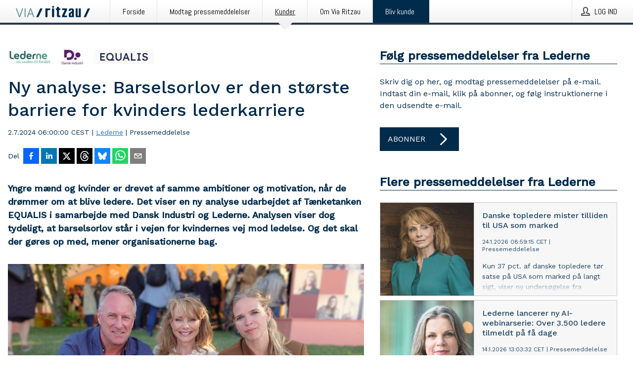

--- FILE ---
content_type: text/html; charset=utf-8
request_url: https://via.ritzau.dk/pressemeddelelse/13915345/ny-analyse-barselsorlov-er-den-storste-barriere-for-kvinders-lederkarriere?publisherId=4827139
body_size: 43792
content:
<!doctype html>
<html lang="da" prefix="og: http://ogp.me/ns#">
<head>
<meta name="google-site-verification" content=2Ij8zysuJMuU5tiAPTo_lE64IbvaDEdzY2_O8ihiR38 />
<title data-rh="true">Ny analyse: Barselsorlov er den største barriere for kvinders lederkarriere | Lederne</title>
<meta data-rh="true" charset="utf-8"/><meta data-rh="true" name="viewport" content="width=device-width, initial-scale=1"/><meta data-rh="true" name="description" content="Yngre mænd og kvinder er drevet af samme ambitioner og motivation, når de drømmer om at blive ledere. Det viser en ny analyse udarbejdet af Tænketanken EQUALIS i samarbejde med Dansk Industri og Lederne. Analysen viser dog tydeligt, at barselsorlov står i vejen for kvindernes vej mod ledelse. Og det skal der gøres op med, mener organisationerne bag."/><meta data-rh="true" property="og:type" content="article"/><meta data-rh="true" property="og:title" content="Ny analyse: Barselsorlov er den største barriere for kvinders lederkarriere | Lederne"/><meta data-rh="true" property="og:description" content="Yngre mænd og kvinder er drevet af samme ambitioner og motivation, når de drømmer om at blive ledere. Det viser en ny analyse udarbejdet af Tænketanken EQUALIS i samarbejde med Dansk Industri og Lederne. Analysen viser dog tydeligt, at barselsorlov står i vejen for kvindernes vej mod ledelse. Og det skal der gøres op med, mener organisationerne bag."/><meta data-rh="true" property="og:url" content="https://via.ritzau.dk/pressemeddelelse/13915345/ny-analyse-barselsorlov-er-den-storste-barriere-for-kvinders-lederkarriere?publisherId=4827139&amp;lang=da"/><meta data-rh="true" name="twitter:card" content="summary_large_image"/><meta data-rh="true" property="og:image" content="https://via.ritzau.dk/data/images/public/4827139/13915345/5204a589-24d9-4d80-b0cd-8cab05ade6c3-w_960.jpg"/><meta data-rh="true" property="og:image:secure_url" content="https://via.ritzau.dk/data/images/public/4827139/13915345/5204a589-24d9-4d80-b0cd-8cab05ade6c3-w_960.jpg"/>
<link data-rh="true" href="https://fonts.googleapis.com/css?family=Abel:400&amp;display=swap" type="text/css" rel="stylesheet"/><link data-rh="true" href="https://fonts.googleapis.com/css?family=Work+Sans:500&amp;display=swap" type="text/css" rel="stylesheet"/><link data-rh="true" href="https://fonts.googleapis.com/css?family=Work+Sans:400&amp;display=swap" type="text/css" rel="stylesheet"/><link data-rh="true" rel="canonical" href="https://via.ritzau.dk/pressemeddelelse/13915345/ny-analyse-barselsorlov-er-den-storste-barriere-for-kvinders-lederkarriere?publisherId=4827139&amp;lang=da"/>
<style data-styled="true" data-styled-version="5.3.11">.cJQOju{display:block;margin:0 0 2rem;clear:both;color:#002b4b;font-size:0.9375rem;line-height:1.5;}/*!sc*/
.cJQOju img{height:auto;max-width:100%;}/*!sc*/
.cJQOju a{font-size:0.9375rem;color:#2973BA;display:inline-block;max-width:100%;text-overflow:ellipsis;overflow:hidden;vertical-align:bottom;}/*!sc*/
.cJQOju .prs-align--center{text-align:center;}/*!sc*/
.cJQOju .prs-align--left{text-align:left;}/*!sc*/
.cJQOju .prs-align--right{text-align:right;}/*!sc*/
.cJQOju ul.prs-align--center,.cJQOju ol.prs-align--center,.cJQOju ul.prs-align--right,.cJQOju ol.prs-align--right{list-style-position:inside;}/*!sc*/
.cJQOju table{font-size:1rem;display:block;border-collapse:collapse;overflow-x:auto;margin-bottom:1rem;width:100% !important;}/*!sc*/
.cJQOju table tr:first-child{border:transparent;font-weight:bold;}/*!sc*/
.cJQOju table tr:last-child{border:transparent;}/*!sc*/
.cJQOju table tr:nth-child(even){background-color:#f6f6f6;}/*!sc*/
.cJQOju table td{border:1px solid #4e4e4e;padding:0.5rem;vertical-align:middle;}/*!sc*/
.cJQOju table td.prs-align--center{text-align:center;}/*!sc*/
.cJQOju table td.prs-align--left{text-align:left;}/*!sc*/
.cJQOju table td.prs-align--right{text-align:right;}/*!sc*/
.cJQOju table p{margin:0;}/*!sc*/
.cJQOju p:first-of-type{margin-top:0;}/*!sc*/
@media (min-width:1248px){.cJQOju{font-size:1rem;}.cJQOju a{font-size:1rem;}}/*!sc*/
.cJQOju figure.content-figure{display:inline-block;margin:1rem 0 0 0;width:100%;}/*!sc*/
.cJQOju figure.content-figure div{display:-webkit-box;display:-webkit-flex;display:-ms-flexbox;display:flex;}/*!sc*/
.cJQOju .caption-wrapper{padding:1rem;font-size:1rem;line-height:1.5;background-color:#f6f6f6;}/*!sc*/
.cJQOju .caption-wrapper strong{font-weight:700;font-size:0.875rem;}/*!sc*/
.cJQOju blockquote{border-left:2px solid #C8C8C8;margin-left:1rem;padding-left:1rem;}/*!sc*/
data-styled.g1[id="release__PublicationContent-sc-6son67-0"]{content:"cJQOju,"}/*!sc*/
.hnpaSo{color:#002b4b;max-width:100%;font-size:0.875rem;line-height:1rem;margin-bottom:1.5rem;overflow:hidden;word-break:break-word;}/*!sc*/
.hnpaSo a{color:#2973BA;font-size:0.875rem;line-height:1rem;}/*!sc*/
data-styled.g2[id="release__Byline-sc-6son67-1"]{content:"hnpaSo,"}/*!sc*/
.ibKOZq{display:-webkit-box;display:-webkit-flex;display:-ms-flexbox;display:flex;-webkit-align-items:center;-webkit-box-align:center;-ms-flex-align:center;align-items:center;cursor:pointer;position:relative;background-color:#002b4b;padding:0 1.25rem;outline:0;border:0;border-radius:0;color:#fff;font-family:inherit;font-size:1rem;line-height:3rem;-webkit-transition:background-color 200ms ease-in-out;transition:background-color 200ms ease-in-out;text-align:left;text-transform:uppercase;height:3rem;min-width:160px;width:100%;max-width:160px;padding:0 1rem;}/*!sc*/
.ibKOZq:hover,.ibKOZq:focus{background-color:#6a6a6a;}/*!sc*/
data-styled.g22[id="forms__FormSubmitButton-sc-menndn-18"]{content:"ibKOZq,"}/*!sc*/
.eCAMbD{display:-webkit-box;display:-webkit-flex;display:-ms-flexbox;display:flex;-webkit-align-items:center;-webkit-box-align:center;-ms-flex-align:center;align-items:center;margin-left:auto;color:#fff;}/*!sc*/
data-styled.g23[id="forms__FormSubmitButtonIcon-sc-menndn-19"]{content:"eCAMbD,"}/*!sc*/
.bOWEOZ{display:-webkit-box;display:-webkit-flex;display:-ms-flexbox;display:flex;-webkit-flex-direction:column;-ms-flex-direction:column;flex-direction:column;height:100%;font-size:1rem;}/*!sc*/
@media (min-width:480px){.bOWEOZ{font-size:1rem;}}/*!sc*/
data-styled.g49[id="containers__Wrapper-sc-1d04lil-0"]{content:"bOWEOZ,"}/*!sc*/
.kuHHjz{display:-webkit-box;display:-webkit-flex;display:-ms-flexbox;display:flex;-webkit-flex-direction:column;-ms-flex-direction:column;flex-direction:column;min-height:100vh;}/*!sc*/
data-styled.g50[id="containers__HeightWrapper-sc-1d04lil-1"]{content:"kuHHjz,"}/*!sc*/
.cpFwlq{display:-webkit-box;display:-webkit-flex;display:-ms-flexbox;display:flex;-webkit-box-flex:1;-webkit-flex-grow:1;-ms-flex-positive:1;flex-grow:1;-webkit-flex-direction:row;-ms-flex-direction:row;flex-direction:row;-webkit-flex-wrap:wrap;-ms-flex-wrap:wrap;flex-wrap:wrap;}/*!sc*/
@media (min-width:1248px){}/*!sc*/
@media (min-width:1556px){}/*!sc*/
.fCicMM{display:-webkit-box;display:-webkit-flex;display:-ms-flexbox;display:flex;-webkit-box-flex:1;-webkit-flex-grow:1;-ms-flex-positive:1;flex-grow:1;-webkit-flex-direction:row;-ms-flex-direction:row;flex-direction:row;-webkit-flex-wrap:wrap;-ms-flex-wrap:wrap;flex-wrap:wrap;-webkit-box-flex:1;-webkit-flex-grow:1;-ms-flex-positive:1;flex-grow:1;margin-left:0;max-width:720px;}/*!sc*/
@media (min-width:1248px){.fCicMM{margin-left:2rem;max-width:480px;}}/*!sc*/
@media (min-width:1556px){.fCicMM{margin-left:auto;max-width:620px;}}/*!sc*/
data-styled.g52[id="containers__FlexContainer-sc-1d04lil-3"]{content:"cpFwlq,fCicMM,"}/*!sc*/
.kheLZT span.prs-content-placeholder{display:-webkit-box;display:-webkit-flex;display:-ms-flexbox;display:flex;background-image:url("data:image/svg+xml;utf8,%3Csvg viewBox='0 0 20 20' style='display: block; width: 20px; height: 20px;'%3E%3Cuse xlink:href='%23prs-icons_blocked'/%3E%3C/svg%3E");width:100%;background-color:#f6f6f6;border:1px solid #c6c6c6;font-size:0.875rem;padding:0.5rem;line-height:1.5;}/*!sc*/
.kheLZT span.prs-content-placeholder .prs-content-placeholder__container{display:-webkit-box;display:-webkit-flex;display:-ms-flexbox;display:flex;}/*!sc*/
.kheLZT span.prs-content-placeholder .prs-content-placeholder__container .prs-content-placeholder__icon{display:-webkit-box;display:-webkit-flex;display:-ms-flexbox;display:flex;-webkit-align-items:center;-webkit-box-align:center;-ms-flex-align:center;align-items:center;border-right:1px solid #c6c6c6;padding:0.5rem 1rem 0.5rem 0.5rem;margin-right:1rem;}/*!sc*/
.kheLZT span.prs-content-placeholder .prs-content-placeholder__container .prs-content-placeholder__icon svg{width:30px;height:30px;display:inline-block;}/*!sc*/
.kheLZT span.prs-content-placeholder .prs-content-placeholder__container .prs-content-placeholder__text{display:-webkit-box;display:-webkit-flex;display:-ms-flexbox;display:flex;-webkit-flex-direction:column;-ms-flex-direction:column;flex-direction:column;-webkit-box-pack:center;-webkit-justify-content:center;-ms-flex-pack:center;justify-content:center;padding-right:1rem;}/*!sc*/
.kheLZT span.prs-content-placeholder .prs-content-placeholder__container .prs-content-placeholder__text a{font-size:0.875rem;}/*!sc*/
.kheLZT.release iframe{max-width:100%;width:100%;border:0;}/*!sc*/
.kheLZT.article iframe{border:0;max-width:100%;display:block;}/*!sc*/
.kheLZT.short-message-thread iframe{max-width:100%;width:-webkit-fill-available !important;width:-moz-available !important;width:-webkit-fill-available !important;width:-moz-available !important;width:fill-available !important;border:0;display:block;}/*!sc*/
@media (min-width:1248px){.kheLZT{display:-webkit-box;display:-webkit-flex;display:-ms-flexbox;display:flex;-webkit-flex-wrap:wrap;-ms-flex-wrap:wrap;flex-wrap:wrap;-webkit-flex-direction:row;-ms-flex-direction:row;flex-direction:row;}}/*!sc*/
data-styled.g54[id="containers__ReleaseWrapper-sc-1d04lil-5"]{content:"kheLZT,"}/*!sc*/
.gRvSKM{width:100%;}/*!sc*/
data-styled.g55[id="containers__ReleaseSideWrapper-sc-1d04lil-6"]{content:"gRvSKM,"}/*!sc*/
.jFcQZV{max-width:720px;}/*!sc*/
@media (min-width:1248px){.jFcQZV{-webkit-flex:0 0 720px;-ms-flex:0 0 720px;flex:0 0 720px;}}/*!sc*/
.short-message-thread .containers__ReleaseContent-sc-1d04lil-7 .thread-item{position:relative;border-left:3px solid;padding-bottom:0.5rem;padding-left:2rem;margin-bottom:0.5rem;}/*!sc*/
.short-message-thread .containers__ReleaseContent-sc-1d04lil-7 .thread-item::before{content:'';position:absolute;left:-14px;top:-2px;width:20px;height:20px;border-radius:50%;background-color:white;border:4px solid;z-index:2;margin-left:2px;}/*!sc*/
.short-message-thread .containers__ReleaseContent-sc-1d04lil-7 .thread-item:not(:last-child)::after{content:'';position:absolute;left:-3px;bottom:-0.5rem;height:20%;width:3px;background-color:white;border-left:3px dotted;z-index:3;}/*!sc*/
.short-message-thread .containers__ReleaseContent-sc-1d04lil-7 .thread-item:last-child{padding-bottom:0;margin-bottom:0;}/*!sc*/
data-styled.g56[id="containers__ReleaseContent-sc-1d04lil-7"]{content:"jFcQZV,"}/*!sc*/
.flSOcC{display:block;clear:both;margin:0 0 3rem;width:100%;}/*!sc*/
@media (min-width:1248px){}/*!sc*/
.hVzZTk{display:block;clear:both;margin:0 0 3rem;width:100%;}/*!sc*/
@media (min-width:1248px){.hVzZTk{margin:0 0 4.5rem 0;}}/*!sc*/
data-styled.g58[id="containers__SectionWrapper-sc-1d04lil-9"]{content:"flSOcC,hVzZTk,"}/*!sc*/
.boOCHh{color:#002b4b;display:-webkit-box;display:-webkit-flex;display:-ms-flexbox;display:flex;-webkit-flex-direction:row;-ms-flex-direction:row;flex-direction:row;-webkit-flex-wrap:wrap;-ms-flex-wrap:wrap;flex-wrap:wrap;margin-bottom:1rem;}/*!sc*/
.boOCHh span{display:inline-block;line-height:32px;margin-right:0.5rem;font-size:0.9rem;}/*!sc*/
.boOCHh .react-share__ShareButton{margin-right:0.25rem;cursor:pointer;}/*!sc*/
data-styled.g59[id="containers__ShareButtonContainer-sc-1d04lil-10"]{content:"boOCHh,"}/*!sc*/
.dRXtme{display:-webkit-box;display:-webkit-flex;display:-ms-flexbox;display:flex;color:#002b4b;margin-bottom:1rem;}/*!sc*/
.dRXtme figure{cursor:pointer;width:100px;min-width:100px;max-width:100px;}/*!sc*/
.dRXtme .contact__single-contact span{line-height:1.5;}/*!sc*/
.dRXtme .contact__single-contact,.dRXtme .contact__title,.dRXtme .contact__name,.dRXtme .contact__email,.dRXtme .contact__phone{display:inline-block;margin:0 0 0.25rem;font-size:0.9rem;}/*!sc*/
.dRXtme ul{list-style:none;margin:0;padding:0;line-height:1.25;}/*!sc*/
.dRXtme a{color:#2973BA;}/*!sc*/
.dRXtme p{margin:0;}/*!sc*/
@media (min-width:480px){.dRXtme .contact__single-contact,.dRXtme .contact__title,.dRXtme .contact__name,.dRXtme .contact__email,.dRXtme .contact__phone{font-size:1rem;}}/*!sc*/
data-styled.g73[id="contacts__Contact-sc-1ioh59r-11"]{content:"dRXtme,"}/*!sc*/
.kybbeO{display:-webkit-inline-box;display:-webkit-inline-flex;display:-ms-inline-flexbox;display:inline-flex;-webkit-align-items:center;-webkit-box-align:center;-ms-flex-align:center;align-items:center;cursor:pointer;color:#FFFFFF !important;border-radius:0;position:relative;background-color:#002b4b;padding:0 20px;outline:0;border:0;font-family:inherit;font-size:1rem;text-align:left;text-transform:uppercase;-webkit-text-decoration:none;text-decoration:none;-webkit-transition:background-color 200ms ease-in-out;transition:background-color 200ms ease-in-out;height:3rem;}/*!sc*/
.kybbeO:hover,.kybbeO:focus{background-color:#6a6a6a;}/*!sc*/
data-styled.g76[id="buttons__ButtonLink-sc-1gjvbsg-2"]{content:"kybbeO,"}/*!sc*/
.jpEZuJ{height:auto;}/*!sc*/
.jpEZuJ .ImageDiv__modal-image{display:block;}/*!sc*/
.jpEZuJ .ImageDiv__modal-image.fullwidth{width:100%;}/*!sc*/
.jQikHk{border-bottom:1px solid #c6c6c6;height:auto;}/*!sc*/
.jQikHk .ImageDiv__modal-image{display:block;}/*!sc*/
.jQikHk .ImageDiv__modal-image.fullwidth{width:100%;}/*!sc*/
data-styled.g77[id="image-elements__ImageDiv-sc-6rbjnd-0"]{content:"jpEZuJ,jQikHk,"}/*!sc*/
.diDkHG{height:auto;max-width:100%;}/*!sc*/
data-styled.g78[id="image-elements__Image-sc-6rbjnd-1"]{content:"diDkHG,"}/*!sc*/
.loPYqc{height:auto;max-width:300px;max-height:50px;margin:0 0 1rem 0;}/*!sc*/
.loPYqc:not(:last-of-type){margin-right:.5rem;}/*!sc*/
@media (min-width:768px){.loPYqc{max-height:75px;}}/*!sc*/
@media (min-width:960px){.loPYqc{max-height:100px;}}/*!sc*/
data-styled.g79[id="image-elements__LogoImage-sc-6rbjnd-2"]{content:"loPYqc,"}/*!sc*/
.dMytte{position:relative;margin:0;display:table;margin-bottom:2rem;table-layout:fixed;}/*!sc*/
.dMytte img{display:block;}/*!sc*/
data-styled.g81[id="image-elements__Figure-sc-6rbjnd-4"]{content:"dMytte,"}/*!sc*/
.iFxpxQ{font-size:1rem;color:#002b4b;width:100%;padding:0 1rem 1rem;line-height:1.5;display:table-caption;caption-side:bottom;background-color:#f6f6f6;padding:1rem;}/*!sc*/
.iFxpxQ strong{font-weight:700;font-size:0.875rem;}/*!sc*/
.vDcZp{font-size:1rem;color:#002b4b;width:100%;padding:0 1rem 1rem;line-height:1.5;}/*!sc*/
.vDcZp strong{font-weight:700;font-size:0.875rem;}/*!sc*/
data-styled.g82[id="image-elements__Figcaption-sc-6rbjnd-5"]{content:"iFxpxQ,vDcZp,"}/*!sc*/
.djekGP{display:-webkit-box;display:-webkit-flex;display:-ms-flexbox;display:flex;-webkit-flex-direction:column;-ms-flex-direction:column;flex-direction:column;font-size:1rem;line-height:1.5;background-color:#f6f6f6;border:1px solid #c6c6c6;margin:0 0.5rem 0.5rem 0;width:100%;}/*!sc*/
.djekGP figcaption{margin:1rem 0 0;}/*!sc*/
.djekGP .GalleryItem__link{color:#2973BA;font-size:0.875rem;text-transform:uppercase;margin:auto 0 1rem 1rem;padding-top:1rem;}/*!sc*/
@media (min-width:480px){.djekGP{width:calc(50% - .25rem);margin-right:.5rem;}.djekGP:nth-child(even){margin-right:0;}}/*!sc*/
@media (min-width:768px){.djekGP{width:calc(33.333333% - .333333rem);margin-right:.5rem;}.djekGP:nth-child(even){margin-right:.5rem;}.djekGP:nth-child(3n){margin-right:0;}}/*!sc*/
data-styled.g83[id="image-elements__GalleryItem-sc-6rbjnd-6"]{content:"djekGP,"}/*!sc*/
.iyuzc{color:#002b4b;font-size:1.5rem;line-height:1.3;margin:0;display:block;}/*!sc*/
@media (min-width:768px){.iyuzc{font-size:2.25rem;}}/*!sc*/
data-styled.g84[id="text-elements__Title-sc-1il5uxg-0"]{content:"iyuzc,"}/*!sc*/
.hhOrnZ{color:#002b4b;font-family:'Work Sans',Arial,sans-serif;font-weight:500;}/*!sc*/
data-styled.g85[id="text-elements__ReleaseTitle-sc-1il5uxg-1"]{content:"hhOrnZ,"}/*!sc*/
.hVMKNv{color:#002b4b;font-size:1.5rem;border-bottom:1px solid #002b4b;margin-top:0;margin-bottom:1.5rem;width:100%;line-height:1.3;}/*!sc*/
.hVMKNv small{color:#002b4b;}/*!sc*/
data-styled.g86[id="text-elements__SectionTitle-sc-1il5uxg-2"]{content:"hVMKNv,"}/*!sc*/
.dHhKjQ{color:#002b4b;font-size:1rem;line-height:1.5;margin:2rem 0;}/*!sc*/
@media (min-width:768px){.dHhKjQ{font-size:1.125rem;}}/*!sc*/
data-styled.g87[id="text-elements__Leadtext-sc-1il5uxg-3"]{content:"dHhKjQ,"}/*!sc*/
.iXzkXr{color:#002b4b;line-height:1.5;margin:0 0 2rem;}/*!sc*/
data-styled.g88[id="text-elements__Bodytext-sc-1il5uxg-4"]{content:"iXzkXr,"}/*!sc*/
.guDfjA{margin:0 auto;width:100%;padding:2rem 1rem;}/*!sc*/
@media (min-width:768px){.guDfjA{max-width:768px;padding:3rem 1.5rem;}}/*!sc*/
@media (min-width:960px){.guDfjA{max-width:100%;}}/*!sc*/
@media (min-width:1248px){.guDfjA{max-width:1248px;padding:3rem 0;}}/*!sc*/
@media (min-width:1556px){.guDfjA{max-width:1556px;}}/*!sc*/
data-styled.g89[id="site-content__SiteContent-sc-x0ym13-0"]{content:"guDfjA,"}/*!sc*/
.dFbKpv{color:#4e4e4e;font-size:0.875rem;line-height:1.5;background:#f6f6f6;border-top:1px solid #c6c6c6;margin-top:auto;padding:2rem 0;}/*!sc*/
.dFbKpv .footer__logo{margin-bottom:1rem;max-width:150px;max-height:30px;}/*!sc*/
.dFbKpv .footer__notification a{font-size:inherit;margin-right:0;}/*!sc*/
.dFbKpv .footer__notification div button{width:auto;max-width:100%;}/*!sc*/
.dFbKpv .footer__notification div button span{text-align:center;}/*!sc*/
.dFbKpv address{font-style:normal;}/*!sc*/
.dFbKpv a{cursor:pointer;font-size:0.875rem;line-height:1.5;-webkit-text-decoration:none;text-decoration:none;margin-right:0.5rem;}/*!sc*/
data-styled.g91[id="footer__Footer-sc-ixban3-0"]{content:"dFbKpv,"}/*!sc*/
.jvZlRo{padding:0;list-style-type:none;font-size:1rem;line-height:1.5;}/*!sc*/
.jvZlRo li{margin-bottom:0.5rem;}/*!sc*/
data-styled.g96[id="list__List-sc-3ijzix-0"]{content:"jvZlRo,"}/*!sc*/
.jiFfbm{color:#2973BA;}/*!sc*/
data-styled.g98[id="links__StyledLink-sc-1cmepmg-0"]{content:"jiFfbm,"}/*!sc*/
.huIfZ{display:-webkit-box;display:-webkit-flex;display:-ms-flexbox;display:flex;-webkit-flex-wrap:wrap;-ms-flex-wrap:wrap;flex-wrap:wrap;}/*!sc*/
data-styled.g108[id="keyword__KeywordWrapper-sc-17wcxb5-0"]{content:"huIfZ,"}/*!sc*/
.kDojjx{cursor:pointer;display:-webkit-box;display:-webkit-flex;display:-ms-flexbox;display:flex;font-size:1rem;padding:0.5rem;margin:0 0.5rem 0.5rem 0;color:#FFFFFF;background:#002b4b;-webkit-transition:background-color 200ms ease-in-out;transition:background-color 200ms ease-in-out;-webkit-text-decoration:none;text-decoration:none;}/*!sc*/
.kDojjx:hover,.kDojjx:focus{background-color:#6a6a6a;}/*!sc*/
data-styled.g109[id="keyword__Keyword-sc-17wcxb5-1"]{content:"kDojjx,"}/*!sc*/
.KMSrb{cursor:pointer;position:relative;background-color:#f6f6f6;border:1px solid #c6c6c6;margin-bottom:0.5rem;max-height:px;width:100%;}/*!sc*/
.KMSrb:last-of-type{margin-bottom:0;}/*!sc*/
.KMSrb h1{padding:1rem;}/*!sc*/
.KMSrb p{margin-bottom:0;line-height:1.5;color:#002b4b;}/*!sc*/
@media (min-width:1248px){.KMSrb .latest-release__overlay{display:block;position:absolute;top:0;left:0;width:100%;height:100%;-webkit-transform:translateZ(0);-ms-transform:translateZ(0);transform:translateZ(0);-webkit-transition:all 125ms ease-out;transition:all 125ms ease-out;opacity:.13;background-color:#FFFFFF;}.KMSrb:hover,.KMSrb:focus{border:1px solid #c6c6c6;box-shadow:2px 2px 6px -4px #4e4e4e;}.KMSrb:hover .latest-release__overlay,.KMSrb:focus .latest-release__overlay{height:0;opacity:0;}.KMSrb:hover .latest-release__title span,.KMSrb:focus .latest-release__title span{-webkit-text-decoration:underline;text-decoration:underline;}.KMSrb:hover .latest-release__title small,.KMSrb:focus .latest-release__title small{-webkit-text-decoration:underline;text-decoration:underline;}}/*!sc*/
data-styled.g110[id="latest-release__LatestRelease-sc-8cce5y-0"]{content:"KMSrb,"}/*!sc*/
.gyxAaB{display:-webkit-box;display:-webkit-flex;display:-ms-flexbox;display:flex;-webkit-flex-wrap:nowrap;-ms-flex-wrap:nowrap;flex-wrap:nowrap;-webkit-flex-direction:row;-ms-flex-direction:row;flex-direction:row;-webkit-text-decoration:none;text-decoration:none;height:100%;max-height:188px;overflow:hidden;}/*!sc*/
data-styled.g111[id="latest-release__LatestReleaseFlexContainer-sc-8cce5y-1"]{content:"gyxAaB,"}/*!sc*/
.bnjPxv{position:relative;overflow:hidden;}/*!sc*/
data-styled.g112[id="latest-release__LatestReleaseContentWrapper-sc-8cce5y-2"]{content:"bnjPxv,"}/*!sc*/
.eUiZli{font-size:0.875rem;color:#002b4b;margin:0 1rem;padding-bottom:1rem;}/*!sc*/
data-styled.g113[id="latest-release__LatestReleaseContent-sc-8cce5y-3"]{content:"eUiZli,"}/*!sc*/
.gxCMxh{display:none;height:188px;min-width:190px;max-width:33.333333%;}/*!sc*/
@media (min-width:480px){.gxCMxh{display:block;}}/*!sc*/
data-styled.g114[id="latest-release__LatestReleaseImageResponsiveWrapper-sc-8cce5y-4"]{content:"gxCMxh,"}/*!sc*/
.czmvDd{background-repeat:no-repeat;background-size:cover;border-right:1px solid #c6c6c6;height:188px;min-width:190px;max-width:33.333333%;}/*!sc*/
data-styled.g115[id="latest-release__LatestReleaseImage-sc-8cce5y-5"]{content:"czmvDd,"}/*!sc*/
.izgmDB{color:#002b4b;margin-bottom:2rem;}/*!sc*/
.izgmDB img{padding-right:1.5rem;max-width:100%;height:auto;}/*!sc*/
data-styled.g124[id="publishers__PublisherContainer-sc-y8colw-7"]{content:"izgmDB,"}/*!sc*/
.kvXxfa{border:0;font-size:1rem;line-height:1.25;padding:1rem;margin:0;color:#002b4b;font-family:'Work Sans',Arial,sans-serif;font-weight:500;}/*!sc*/
.kvXxfa small{display:block;margin-top:1rem;font-size:0.75rem;font-weight:normal;}/*!sc*/
data-styled.g131[id="grid-base__GridCardTitle-sc-14wtsyi-4"]{content:"kvXxfa,"}/*!sc*/
.fCTyG{color:#002b4b;font-family:'Work Sans',Arial,sans-serif;font-weight:400;}/*!sc*/
data-styled.g132[id="grid-base__GridCardSubtitle-sc-14wtsyi-5"]{content:"fCTyG,"}/*!sc*/
button,hr,input{overflow:visible;}/*!sc*/
audio,canvas,progress,video{display:inline-block;}/*!sc*/
progress,sub,sup{vertical-align:baseline;}/*!sc*/
html{font-family:sans-serif;line-height:1.15;-ms-text-size-adjust:100%;-webkit-text-size-adjust:100%;}/*!sc*/
body{margin:0;}/*!sc*/
menu,article,aside,details,footer,header,nav,section{display:block;}/*!sc*/
h1{font-size:2em;margin:.67em 0;}/*!sc*/
figcaption,figure,main{display:block;}/*!sc*/
figure{margin:1em 40px;}/*!sc*/
hr{box-sizing:content-box;height:0;}/*!sc*/
code,kbd,pre,samp{font-family:monospace,monospace;font-size:1em;}/*!sc*/
a{background-color:transparent;-webkit-text-decoration-skip:objects;}/*!sc*/
a:active,a:hover{outline-width:0;}/*!sc*/
abbr[title]{border-bottom:none;-webkit-text-decoration:underline;text-decoration:underline;-webkit-text-decoration:underline dotted;text-decoration:underline dotted;}/*!sc*/
b,strong{font-weight:700;}/*!sc*/
dfn{font-style:italic;}/*!sc*/
mark{background-color:#ff0;color:#000;}/*!sc*/
small{font-size:80%;}/*!sc*/
sub,sup{font-size:75%;line-height:0;position:relative;}/*!sc*/
sub{bottom:-.25em;}/*!sc*/
sup{top:-.5em;}/*!sc*/
audio:not([controls]){display:none;height:0;}/*!sc*/
img{border-style:none;}/*!sc*/
svg:not(:root){overflow:hidden;}/*!sc*/
button,input,optgroup,select,textarea{font-family:sans-serif;font-size:100%;line-height:1.15;margin:0;}/*!sc*/
button,select{text-transform:none;}/*!sc*/
[type=submit],[type=reset],button,html [type=button]{-webkit-appearance:button;}/*!sc*/
[type=button]::-moz-focus-inner,[type=reset]::-moz-focus-inner,[type=submit]::-moz-focus-inner,button::-moz-focus-inner{border-style:none;padding:0;}/*!sc*/
[type=button]:-moz-focusring,[type=reset]:-moz-focusring,[type=submit]:-moz-focusring,button:-moz-focusring{outline:ButtonText dotted 1px;}/*!sc*/
fieldset{border:1px solid silver;margin:0 2px;padding:.35em .625em .75em;}/*!sc*/
legend{box-sizing:border-box;color:inherit;display:table;max-width:100%;padding:0;white-space:normal;}/*!sc*/
textarea{overflow:auto;}/*!sc*/
[type=checkbox],[type=radio]{box-sizing:border-box;padding:0;}/*!sc*/
[type=number]::-webkit-inner-spin-button,[type=number]::-webkit-outer-spin-button{height:auto;}/*!sc*/
[type=search]{-webkit-appearance:textfield;outline-offset:-2px;}/*!sc*/
[type=search]::-webkit-search-cancel-button,[type=search]::-webkit-search-decoration{-webkit-appearance:none;}/*!sc*/
::-webkit-file-upload-button{-webkit-appearance:button;font:inherit;}/*!sc*/
summary{display:list-item;}/*!sc*/
[hidden],template{display:none;}/*!sc*/
html,body,#root{box-sizing:border-box;font-size:16px;font-family:'Work Sans',Arial,sans-serif;font-weight:400;}/*!sc*/
*,*::before,*::after{box-sizing:border-box;}/*!sc*/
a{color:#2973BA;font-size:1rem;}/*!sc*/
a,area,button,[role="button"],input:not([type=range]),label,select,summary,textarea{-ms-touch-action:manipulation;touch-action:manipulation;}/*!sc*/
.disable-scroll{position:relative;overflow:hidden;height:100%;}/*!sc*/
#svg-sprite{display:none;}/*!sc*/
data-styled.g160[id="sc-global-bNbkmT1"]{content:"sc-global-bNbkmT1,"}/*!sc*/
.hBnyMm{position:absolute;top:0;height:100%;background-color:rgba(15,15,15,0.85);bottom:0;left:0;right:0;width:100%;z-index:200;opacity:0;visibility:hidden;-webkit-animation-name:kPIFVS;animation-name:kPIFVS;-webkit-animation-duration:200ms;animation-duration:200ms;-webkit-animation-fill-mode:forwards;animation-fill-mode:forwards;}/*!sc*/
data-styled.g161[id="styledBarNotification__BarNotificationOverlay-sc-1yv4aza-0"]{content:"hBnyMm,"}/*!sc*/
.kcScoX{cursor:default;display:-webkit-box;display:-webkit-flex;display:-ms-flexbox;display:flex;-webkit-flex-flow:row wrap;-ms-flex-flow:row wrap;flex-flow:row wrap;-webkit-align-content:center;-ms-flex-line-pack:center;align-content:center;margin:0 auto;height:75px;width:100vw;padding:1rem;z-index:300;font-size:1rem;border-left:2rem solid #3399cc;color:#002b4b;background-color:#FFFFFF;border-bottom:1px solid #c6c6c6;-webkit-transform:translateY(-100%) animation-name:gDuLQv;-ms-transform:translateY(-100%) animation-name:gDuLQv;transform:translateY(-100%) animation-name:gDuLQv;-webkit-animation-duration:200ms;animation-duration:200ms;-webkit-animation-fill-mode:forwards;animation-fill-mode:forwards;}/*!sc*/
@media (min-width:768px){.kcScoX{max-width:768px;}}/*!sc*/
@media (min-width:960px){.kcScoX{max-width:100%;}}/*!sc*/
@media (min-width:1248px){.kcScoX{max-width:1248px;}}/*!sc*/
@media (min-width:1556px){.kcScoX{max-width:1556px;}}/*!sc*/
data-styled.g162[id="styledBarNotification__BarNotificationWrapper-sc-1yv4aza-1"]{content:"kcScoX,"}/*!sc*/
.jEyvFq{color:#002b4b;margin-left:auto;}/*!sc*/
data-styled.g164[id="styledBarNotification__BarNotificationClose-sc-1yv4aza-3"]{content:"jEyvFq,"}/*!sc*/
.dLfMJQ{font-family:Abel,Arial,sans-serif;position:relative;z-index:200;width:100%;height:50px;background:linear-gradient(to bottom,rgba(255,255,255,1) 16%,rgba(242,242,242,1) 100%);border-bottom:4px solid #2a364b;}/*!sc*/
data-styled.g165[id="navbar__NavbarWrapper-sc-mofdt5-0"]{content:"dLfMJQ,"}/*!sc*/
.gUHzke{width:100%;height:100%;margin:0 auto;display:-webkit-box;display:-webkit-flex;display:-ms-flexbox;display:flex;-webkit-flex:1 0 0;-ms-flex:1 0 0;flex:1 0 0;-webkit-align-items:center;-webkit-box-align:center;-ms-flex-align:center;align-items:center;}/*!sc*/
.gUHzke .agency-logo{padding:0 2.5rem 0 1rem;margin:auto;}/*!sc*/
.gUHzke .agency-logo img{border:0;}/*!sc*/
.gUHzke .agency-logo__small{max-width:120px;max-height:25px;display:block;}/*!sc*/
.gUHzke .agency-logo__wide{max-width:150px;max-height:30px;display:none;}/*!sc*/
@media (min-width:768px){.gUHzke{max-width:768px;}.gUHzke .agency-logo__small{display:none;}.gUHzke .agency-logo__wide{display:block;}}/*!sc*/
@media (min-width:960px){.gUHzke{max-width:960px;}}/*!sc*/
@media (min-width:1248px){.gUHzke{max-width:1248px;}}/*!sc*/
@media (min-width:1556px){.gUHzke{max-width:1556px;}}/*!sc*/
data-styled.g166[id="navbar__NavbarContent-sc-mofdt5-1"]{content:"gUHzke,"}/*!sc*/
.iHSBLt{list-style:none;padding:0;margin:0;-webkit-box-flex:1;-webkit-flex-grow:1;-ms-flex-positive:1;flex-grow:1;height:100%;display:none;text-align:left;}/*!sc*/
@media (min-width:960px){.iHSBLt{max-width:960px;display:block;}}/*!sc*/
.ggiGcb{list-style:none;padding:0;margin:0;-webkit-box-flex:1;-webkit-flex-grow:1;-ms-flex-positive:1;flex-grow:1;height:100%;}/*!sc*/
@media (min-width:960px){.ggiGcb{max-width:960px;}}/*!sc*/
.jUPvPX{list-style:none;padding:0;margin:0;-webkit-box-flex:1;-webkit-flex-grow:1;-ms-flex-positive:1;flex-grow:1;height:100%;text-align:right;}/*!sc*/
@media (min-width:960px){.jUPvPX{max-width:960px;}}/*!sc*/
data-styled.g167[id="navbar__NavbarItems-sc-mofdt5-2"]{content:"iHSBLt,ggiGcb,jUPvPX,"}/*!sc*/
.dmdKmx{display:block;width:100%;height:100%;color:#000;padding:13px 24px 0;-webkit-text-decoration:none;text-decoration:none;}/*!sc*/
.dmdKmx .title{font:14px Abel,sans-serif;display:inline-block;vertical-align:middle;position:relative;z-index:15;margin:0;}/*!sc*/
.dmdKmx:focus{outline:none;border:1px solid black;margin-top:1px;height:calc(100% - 2px);}/*!sc*/
.dmdKmx:focus > .active-bg{position:absolute;top:50%;left:50%;-webkit-transform:translate(-50%,-50%);-ms-transform:translate(-50%,-50%);transform:translate(-50%,-50%);width:calc(100% - 3px);height:calc(100% - 2px);margin-top:1px;z-index:10;}/*!sc*/
.dmdKmx .title.active{-webkit-text-decoration:underline;text-decoration:underline;}/*!sc*/
@media (min-width:960px){.dmdKmx{padding:13px 20px 0 20px;}}/*!sc*/
@media (min-width:768px){.dmdKmx .title{font:16px Abel,sans-serif;}}/*!sc*/
@media (min-width:1248px){.dmdKmx{padding:13px 24px 0 24px;}.dmdKmx:hover,.dmdKmx:visited,.dmdKmx:focus{color:#000;-webkit-text-decoration:none;text-decoration:none;}}/*!sc*/
data-styled.g168[id="navbar__NavbarItemLink-sc-mofdt5-3"]{content:"dmdKmx,"}/*!sc*/
.cowdxy{position:relative;height:100%;display:inline-block;vertical-align:middle;border-left:1px solid #fff;margin-left:1px;}/*!sc*/
.cowdxy.highlighted-cta{border-left:1px solid #002B4B;}/*!sc*/
.cowdxy.highlighted-cta .navbar__NavbarItemLink-sc-mofdt5-3{background-color:#002B4B;}/*!sc*/
.cowdxy.highlighted-cta .navbar__NavbarItemLink-sc-mofdt5-3 .title{color:#FFFFFF;}/*!sc*/
.cowdxy.highlighted-cta .navbar__NavbarItemLink-sc-mofdt5-3 .title.active{color:#FFFFFF;}/*!sc*/
.cowdxy.highlighted-cta .navbar__NavbarItemLink-sc-mofdt5-3 .active-bg{border:3px solid #002B4B;background:#002B4B;}/*!sc*/
.cowdxy.highlighted-cta .navbar__NavbarItemLink-sc-mofdt5-3 .active-marker{background-color:#002B4B;}/*!sc*/
.cowdxy:first-of-type{border-left:1px solid #fff;}/*!sc*/
.cowdxy::before{content:'';width:1px;height:100%;position:absolute;top:0;left:-2px;background-color:#dedede;}/*!sc*/
@media (min-width:1248px){.cowdxy:hover,.cowdxy:focus{color:#2a364b;}}/*!sc*/
@media (min-width:960px){}/*!sc*/
.blzTzG{position:relative;height:100%;display:inline-block;vertical-align:middle;border-left:1px solid #fff;margin-left:1px;}/*!sc*/
.blzTzG.highlighted-cta{border-left:1px solid #002B4B;}/*!sc*/
.blzTzG.highlighted-cta .navbar__NavbarItemLink-sc-mofdt5-3{background-color:#002B4B;}/*!sc*/
.blzTzG.highlighted-cta .navbar__NavbarItemLink-sc-mofdt5-3 .title{color:#FFFFFF;}/*!sc*/
.blzTzG.highlighted-cta .navbar__NavbarItemLink-sc-mofdt5-3 .title.active{color:#FFFFFF;}/*!sc*/
.blzTzG.highlighted-cta .navbar__NavbarItemLink-sc-mofdt5-3 .active-bg{border:3px solid #002B4B;background:#002B4B;}/*!sc*/
.blzTzG.highlighted-cta .navbar__NavbarItemLink-sc-mofdt5-3 .active-marker{background-color:#002B4B;}/*!sc*/
.blzTzG:first-of-type{border-left:1px solid #fff;}/*!sc*/
.blzTzG::before{content:'';width:1px;height:100%;position:absolute;top:0;left:-2px;background-color:#dedede;}/*!sc*/
@media (min-width:1248px){.blzTzG:hover,.blzTzG:focus{color:#2a364b;}}/*!sc*/
.blzTzG .active-marker{display:block;width:20px;height:20px;position:absolute;bottom:-10px;left:calc(50% - 10px);background-color:#f2f2f2;-webkit-transform:rotate(45deg);-ms-transform:rotate(45deg);transform:rotate(45deg);z-index:5;box-shadow:0 1px 0 -1px #2a364b;}/*!sc*/
.blzTzG .active-marker.dark{background-color:#2a364b;}/*!sc*/
.blzTzG .active-bg{position:absolute;top:0;left:0;width:100%;height:100%;background:#fff;background:linear-gradient(to bottom,rgba(255,255,255,1) 16%,rgba(242,242,242,1) 100%);z-index:10;}/*!sc*/
@media (min-width:960px){}/*!sc*/
.iiZWHu{position:relative;height:100%;display:inline-block;vertical-align:middle;border-left:1px solid #fff;margin-left:1px;}/*!sc*/
.iiZWHu.highlighted-cta{border-left:1px solid #002B4B;}/*!sc*/
.iiZWHu.highlighted-cta .navbar__NavbarItemLink-sc-mofdt5-3{background-color:#002B4B;}/*!sc*/
.iiZWHu.highlighted-cta .navbar__NavbarItemLink-sc-mofdt5-3 .title{color:#FFFFFF;}/*!sc*/
.iiZWHu.highlighted-cta .navbar__NavbarItemLink-sc-mofdt5-3 .title.active{color:#FFFFFF;}/*!sc*/
.iiZWHu.highlighted-cta .navbar__NavbarItemLink-sc-mofdt5-3 .active-bg{border:3px solid #002B4B;background:#002B4B;}/*!sc*/
.iiZWHu.highlighted-cta .navbar__NavbarItemLink-sc-mofdt5-3 .active-marker{background-color:#002B4B;}/*!sc*/
.iiZWHu:first-of-type{border-left:1px solid #fff;}/*!sc*/
.iiZWHu::before{content:'';width:1px;height:100%;position:absolute;top:0;left:-2px;background-color:#dedede;}/*!sc*/
@media (min-width:1248px){.iiZWHu:hover,.iiZWHu:focus{color:#2a364b;}}/*!sc*/
@media (min-width:960px){.iiZWHu{display:none;text-align:left;}}/*!sc*/
data-styled.g169[id="navbar__NavbarItem-sc-mofdt5-4"]{content:"cowdxy,blzTzG,iiZWHu,"}/*!sc*/
.VZHjj{font-family:Abel,Arial,sans-serif;background-color:transparent;display:inline-block;vertical-align:middle;cursor:pointer;margin:0;outline:0;border:0;padding:0 16px;line-height:1;width:100%;height:100%;}/*!sc*/
.VZHjj:focus{outline:1px solid black;}/*!sc*/
data-styled.g170[id="navbar__NavbarButton-sc-mofdt5-5"]{content:"VZHjj,"}/*!sc*/
.cJsePX{color:#4e4e4e;position:relative;z-index:15;display:inline-block;vertical-align:middle;margin-right:0.5rem;display:inline-block;}/*!sc*/
.cJsePX svg{height:25px;width:25px;}/*!sc*/
@media (min-width:768px){}/*!sc*/
data-styled.g171[id="navbar-menu__MenuIcon-sc-10uq6pi-0"]{content:"cJsePX,"}/*!sc*/
.cjRoiU{font:16px 'Abel',sans-serif;position:absolute;top:0;left:0;right:0;padding-top:50px;background-color:#4d4e4f;-webkit-transform:translateY(-100%);-ms-transform:translateY(-100%);transform:translateY(-100%);-webkit-transition:-webkit-transform 300ms ease-in-out;-webkit-transition:transform 300ms ease-in-out;transition:transform 300ms ease-in-out;z-index:100;width:100%;min-height:100%;height:100%;}/*!sc*/
data-styled.g173[id="navbar-dropdown__Dropdown-sc-pmkskz-0"]{content:"cjRoiU,"}/*!sc*/
.dCVoYr{position:absolute;top:1rem;right:0.5rem;cursor:pointer;color:#fff;width:45px;height:45px;z-index:300;display:-webkit-box;display:-webkit-flex;display:-ms-flexbox;display:flex;-webkit-align-items:center;-webkit-box-align:center;-ms-flex-align:center;align-items:center;-webkit-box-pack:center;-webkit-justify-content:center;-ms-flex-pack:center;justify-content:center;border:none;background:none;}/*!sc*/
.dCVoYr:focus-visible{outline:auto;}/*!sc*/
data-styled.g174[id="navbar-dropdown__DropdownIcon-sc-pmkskz-1"]{content:"dCVoYr,"}/*!sc*/
.draUGT{position:relative;margin:0 auto;padding:3.5rem 1rem 1.5rem;min-height:100%;height:100%;width:100%;overflow-y:auto;-webkit-overflow-scrolling:touch;-webkit-transform:translateZ(0);-ms-transform:translateZ(0);transform:translateZ(0);}/*!sc*/
@media (min-width:768px){.draUGT{max-width:768px;}}/*!sc*/
@media (min-width:960px){.draUGT{max-width:960px;}}/*!sc*/
@media (min-width:1248px){.draUGT{max-width:1248px;}}/*!sc*/
@media (min-width:1556px){.draUGT{max-width:1556px;}}/*!sc*/
data-styled.g175[id="navbar-dropdown__DropdownContent-sc-pmkskz-2"]{content:"draUGT,"}/*!sc*/
.noScroll,.noScroll body{overflow:hidden !important;position:relative;height:100%;}/*!sc*/
#coiOverlay{background:rgba(15,15,15,0.85);display:-webkit-box;display:-webkit-flex;display:-ms-flexbox;display:flex;position:fixed;top:0;left:0;width:100%;height:100%;-webkit-box-pack:center;-webkit-justify-content:center;-ms-flex-pack:center;justify-content:center;-webkit-align-items:center;-webkit-box-align:center;-ms-flex-align:center;align-items:center;z-index:99999999999;box-sizing:border-box;padding-top:3rem;}/*!sc*/
@media (min-width:768px){#coiOverlay{padding-top:0;}}/*!sc*/
#coi-banner-wrapper{outline:0;width:600px;opacity:0;max-width:100%;max-height:100%;background:#FFFFFF;overflow-x:hidden;border-radius:0;border-style:solid;border-width:0;border-color:#002b4b;-webkit-transition:opacity 200ms;transition:opacity 200ms;}/*!sc*/
#coi-banner-wrapper *{-webkit-font-smoothing:antialiased;box-sizing:border-box;text-align:left;line-height:1.5;color:#002b4b;}/*!sc*/
#coi-banner-wrapper *:focus-visible,#coi-banner-wrapper *:focus{outline:0;}/*!sc*/
@-webkit-keyframes ci-bounce{#coi-banner-wrapper 0%,#coi-banner-wrapper 20%,#coi-banner-wrapper 50%,#coi-banner-wrapper 80%,#coi-banner-wrapper 100%{-webkit-transform:translateY(0);}#coi-banner-wrapper 40%{-webkit-transform:translateY(-30px);}#coi-banner-wrapper 60%{-webkit-transform:translateY(-20px);}}/*!sc*/
@-webkit-keyframes ci-bounce{0%,20%,50%,80%,100%{-webkit-transform:translateY(0);-ms-transform:translateY(0);transform:translateY(0);}40%{-webkit-transform:translateY(-30px);-ms-transform:translateY(-30px);transform:translateY(-30px);}60%{-webkit-transform:translateY(-20px);-ms-transform:translateY(-20px);transform:translateY(-20px);}}/*!sc*/
@keyframes ci-bounce{0%,20%,50%,80%,100%{-webkit-transform:translateY(0);-ms-transform:translateY(0);transform:translateY(0);}40%{-webkit-transform:translateY(-30px);-ms-transform:translateY(-30px);transform:translateY(-30px);}60%{-webkit-transform:translateY(-20px);-ms-transform:translateY(-20px);transform:translateY(-20px);}}/*!sc*/
#coi-banner-wrapper.ci-bounce{-webkit-animation-duration:1s;-webkit-animation-duration:1s;animation-duration:1s;-webkit-animation-name:bounce;-webkit-animation-name:ci-bounce;animation-name:ci-bounce;}/*!sc*/
#coi-banner-wrapper a[target="_blank"]:not(.coi-external-link):after{margin:0 3px 0 5px;content:url([data-uri]);}/*!sc*/
#coi-banner-wrapper #coiBannerHeadline{padding-bottom:0.5rem;margin:1rem 2rem 1rem 2rem;border-bottom:1px solid #e5e5e5;display:-webkit-box;display:-webkit-flex;display:-ms-flexbox;display:flex;-webkit-box-pack:center;-webkit-justify-content:center;-ms-flex-pack:center;justify-content:center;text-align:center;}/*!sc*/
#coi-banner-wrapper button.ci-btn-tab-active .ci-arrow{-webkit-transform:rotate(45deg) !important;-ms-transform:rotate(45deg) !important;transform:rotate(45deg) !important;-webkit-transform:rotate(45deg) !important;top:0px;}/*!sc*/
#coi-banner-wrapper button#showDetailsButton,#coi-banner-wrapper button#hideDetailsButton{-webkit-box-pack:center;-webkit-justify-content:center;-ms-flex-pack:center;justify-content:center;padding-top:1rem;padding-bottom:1rem;border-top:1px solid #e5e5e5;-webkit-transition:background-color 200ms ease-in-out,color 200ms ease-in-out;transition:background-color 200ms ease-in-out,color 200ms ease-in-out;}/*!sc*/
#coi-banner-wrapper button#showDetailsButton:hover,#coi-banner-wrapper button#hideDetailsButton:hover,#coi-banner-wrapper button#showDetailsButton:focus,#coi-banner-wrapper button#hideDetailsButton:focus{background-color:#6a6a6a;color:#FFFFFF;}/*!sc*/
#coi-banner-wrapper button#showDetailsButton:hover .ci-arrow,#coi-banner-wrapper button#hideDetailsButton:hover .ci-arrow,#coi-banner-wrapper button#showDetailsButton:focus .ci-arrow,#coi-banner-wrapper button#hideDetailsButton:focus .ci-arrow{border-color:#FFFFFF;}/*!sc*/
#coi-banner-wrapper button#hideDetailsButton{box-shadow:5px -5px 10px #e5e5e5;border-bottom:1px solid #e5e5e5;}/*!sc*/
#coi-banner-wrapper button#hideDetailsButton .ci-arrow{-webkit-transform:rotate(45deg) !important;-ms-transform:rotate(45deg) !important;transform:rotate(45deg) !important;-webkit-transform:rotate(45deg) !important;top:0px;}/*!sc*/
#coi-banner-wrapper button.action{display:block;-webkit-align-items:center;-webkit-box-align:center;-ms-flex-align:center;align-items:center;cursor:pointer;position:relative;padding:0 1.25rem;outline:0;border:0;font-family:inherit;font-size:1rem;text-align:center;text-transform:uppercase;-webkit-text-decoration:none;text-decoration:none;-webkit-transition:background-color 200ms ease-in-out;transition:background-color 200ms ease-in-out;height:3rem;margin:0.75rem;min-width:180px;}/*!sc*/
#coi-banner-wrapper button.action.primary{color:#FFFFFF;background-color:#002b4b;}/*!sc*/
#coi-banner-wrapper button.action.primary:hover,#coi-banner-wrapper button.action.primary:focus{background-color:#6a6a6a;color:#FFFFFF;}/*!sc*/
#coi-banner-wrapper button.action.secondary{color:inherit;background-color:#f6f6f6;border:1px solid #e5e5e5;}/*!sc*/
#coi-banner-wrapper button.action.secondary:hover,#coi-banner-wrapper button.action.secondary:focus{background-color:#6a6a6a;color:#FFFFFF;}/*!sc*/
#coi-banner-wrapper button.action.secondary.details-dependent{display:none;}/*!sc*/
#coi-banner-wrapper button.action.secondary.active{display:-webkit-box;display:-webkit-flex;display:-ms-flexbox;display:flex;}/*!sc*/
#coi-banner-wrapper .coi-banner__page{background-color:#FFFFFF;-webkit-flex:1;-ms-flex:1;flex:1;-webkit-flex-direction:column;-ms-flex-direction:column;flex-direction:column;-webkit-align-items:flex-end;-webkit-box-align:flex-end;-ms-flex-align:flex-end;align-items:flex-end;display:block;height:100%;}/*!sc*/
#coi-banner-wrapper .coi-banner__page a{line-height:1.5;cursor:pointer;-webkit-text-decoration:underline;text-decoration:underline;color:#2973BA;font-size:0.875rem;}/*!sc*/
#coi-banner-wrapper .coi-banner__page .ci-arrow{border:solid;border-width:0 3px 3px 0;display:inline-block;padding:3px;-webkit-transition:all .3s ease;transition:all .3s ease;margin-right:10px;width:10px;height:10px;-webkit-transform:rotate(-45deg);-ms-transform:rotate(-45deg);transform:rotate(-45deg);-webkit-transform:rotate(-45deg);position:relative;}/*!sc*/
#coi-banner-wrapper .coi-banner__page .coi-button-group{display:none;padding-bottom:0.5rem;display:none;-webkit-flex:auto;-ms-flex:auto;flex:auto;-webkit-box-pack:center;-webkit-justify-content:center;-ms-flex-pack:center;justify-content:center;-webkit-flex-direction:column;-ms-flex-direction:column;flex-direction:column;}/*!sc*/
@media (min-width:768px){#coi-banner-wrapper .coi-banner__page .coi-button-group{-webkit-flex-direction:row;-ms-flex-direction:row;flex-direction:row;}}/*!sc*/
#coi-banner-wrapper .coi-banner__page .coi-button-group.active{display:-webkit-box;display:-webkit-flex;display:-ms-flexbox;display:flex;}/*!sc*/
#coi-banner-wrapper .coi-banner__page .coi-banner__summary{background-color:#FFFFFF;}/*!sc*/
#coi-banner-wrapper .coi-banner__page .coi-consent-banner__update-consent-container{display:none;-webkit-box-pack:center;-webkit-justify-content:center;-ms-flex-pack:center;justify-content:center;background-color:#FFFFFF;position:-webkit-sticky;position:sticky;bottom:0;border-top:1px solid #e5e5e5;width:100%;}/*!sc*/
#coi-banner-wrapper .coi-banner__page .coi-consent-banner__update-consent-container button{width:100%;}/*!sc*/
@media (min-width:768px){#coi-banner-wrapper .coi-banner__page .coi-consent-banner__update-consent-container button{width:auto;}}/*!sc*/
#coi-banner-wrapper .coi-banner__page .coi-consent-banner__update-consent-container.active{display:-webkit-box;display:-webkit-flex;display:-ms-flexbox;display:flex;z-index:2;}/*!sc*/
#coi-banner-wrapper .coi-banner__page .coi-consent-banner__categories-wrapper{box-sizing:border-box;position:relative;padding:0 1rem 1rem 1rem;display:none;-webkit-flex-direction:column;-ms-flex-direction:column;flex-direction:column;}/*!sc*/
#coi-banner-wrapper .coi-banner__page .coi-consent-banner__categories-wrapper.active{display:-webkit-box;display:-webkit-flex;display:-ms-flexbox;display:flex;}/*!sc*/
#coi-banner-wrapper .coi-banner__page .coi-consent-banner__categories-wrapper .coi-consent-banner__category-container{display:-webkit-box;display:-webkit-flex;display:-ms-flexbox;display:flex;-webkit-flex-direction:column;-ms-flex-direction:column;flex-direction:column;padding:0.5rem 1rem 0.5rem 1rem;min-height:50px;-webkit-box-pack:center;-webkit-justify-content:center;-ms-flex-pack:center;justify-content:center;border-bottom:1px solid #e5e5e5;}/*!sc*/
#coi-banner-wrapper .coi-banner__page .coi-consent-banner__categories-wrapper .coi-consent-banner__category-container:last-child{border-bottom:0;}/*!sc*/
#coi-banner-wrapper .coi-banner__page .coi-consent-banner__categories-wrapper .coi-consent-banner__category-container .cookie-details__detail-container{-webkit-flex:1;-ms-flex:1;flex:1;word-break:break-word;display:-webkit-box;display:-webkit-flex;display:-ms-flexbox;display:flex;-webkit-flex-direction:column;-ms-flex-direction:column;flex-direction:column;padding-bottom:0.5rem;}/*!sc*/
#coi-banner-wrapper .coi-banner__page .coi-consent-banner__categories-wrapper .coi-consent-banner__category-container .cookie-details__detail-container a{font-size:0.75rem;}/*!sc*/
#coi-banner-wrapper .coi-banner__page .coi-consent-banner__categories-wrapper .coi-consent-banner__category-container .cookie-details__detail-container span{display:-webkit-box;display:-webkit-flex;display:-ms-flexbox;display:flex;}/*!sc*/
@media (min-width:768px){#coi-banner-wrapper .coi-banner__page .coi-consent-banner__categories-wrapper .coi-consent-banner__category-container .cookie-details__detail-container{-webkit-flex-direction:row;-ms-flex-direction:row;flex-direction:row;padding-bottom:0;}}/*!sc*/
#coi-banner-wrapper .coi-banner__page .coi-consent-banner__categories-wrapper .coi-consent-banner__category-container .cookie-details__detail-title{font-weight:bold;}/*!sc*/
@media (min-width:768px){#coi-banner-wrapper .coi-banner__page .coi-consent-banner__categories-wrapper .coi-consent-banner__category-container .cookie-details__detail-title{-webkit-flex:2;-ms-flex:2;flex:2;max-width:30%;}}/*!sc*/
#coi-banner-wrapper .coi-banner__page .coi-consent-banner__categories-wrapper .coi-consent-banner__category-container .cookie-details__detail-content{-webkit-flex:4;-ms-flex:4;flex:4;}/*!sc*/
#coi-banner-wrapper .coi-banner__page .coi-consent-banner__categories-wrapper .coi-consent-banner__category-container .coi-consent-banner__found-cookies{display:-webkit-box;display:-webkit-flex;display:-ms-flexbox;display:flex;-webkit-flex-direction:column;-ms-flex-direction:column;flex-direction:column;font-size:0.75rem;}/*!sc*/
#coi-banner-wrapper .coi-banner__page .coi-consent-banner__categories-wrapper .coi-consent-banner__category-container .coi-consent-banner__cookie-details{border:1px solid #e5e5e5;padding:0.5rem;margin-bottom:0.5rem;background-color:#f6f6f6;-webkit-flex-direction:column;-ms-flex-direction:column;flex-direction:column;}/*!sc*/
#coi-banner-wrapper .coi-banner__page .coi-consent-banner__categories-wrapper .coi-consent-banner__name-container{position:relative;display:-webkit-box;display:-webkit-flex;display:-ms-flexbox;display:flex;}/*!sc*/
#coi-banner-wrapper .coi-banner__page .coi-consent-banner__categories-wrapper .coi-consent-banner__category-name{cursor:pointer;display:-webkit-box;display:-webkit-flex;display:-ms-flexbox;display:flex;border:none;background:none;-webkit-align-items:baseline;-webkit-box-align:baseline;-ms-flex-align:baseline;align-items:baseline;min-width:30%;padding:0.5rem 0 0.5rem 0;-webkit-flex:unset;-ms-flex:unset;flex:unset;font-family:inherit;-webkit-transition:background-color 200ms ease-in-out,color 200ms ease-in-out;transition:background-color 200ms ease-in-out,color 200ms ease-in-out;}/*!sc*/
#coi-banner-wrapper .coi-banner__page .coi-consent-banner__categories-wrapper .coi-consent-banner__category-name span{-webkit-transition:color 200ms ease-in-out;transition:color 200ms ease-in-out;}/*!sc*/
#coi-banner-wrapper .coi-banner__page .coi-consent-banner__categories-wrapper .coi-consent-banner__category-name:hover,#coi-banner-wrapper .coi-banner__page .coi-consent-banner__categories-wrapper .coi-consent-banner__category-name:focus{background-color:#6a6a6a;}/*!sc*/
#coi-banner-wrapper .coi-banner__page .coi-consent-banner__categories-wrapper .coi-consent-banner__category-name:hover .ci-arrow,#coi-banner-wrapper .coi-banner__page .coi-consent-banner__categories-wrapper .coi-consent-banner__category-name:focus .ci-arrow{border-color:#FFFFFF;}/*!sc*/
#coi-banner-wrapper .coi-banner__page .coi-consent-banner__categories-wrapper .coi-consent-banner__category-name:hover span,#coi-banner-wrapper .coi-banner__page .coi-consent-banner__categories-wrapper .coi-consent-banner__category-name:focus span{color:#FFFFFF;}/*!sc*/
@media (min-width:768px){#coi-banner-wrapper .coi-banner__page .coi-consent-banner__categories-wrapper .coi-consent-banner__category-name{-webkit-flex-direction:column;-ms-flex-direction:column;flex-direction:column;}}/*!sc*/
#coi-banner-wrapper .coi-banner__page .coi-consent-banner__categories-wrapper .coi-consent-banner__category-name .coi-consent-banner__category-name-switch{padding-right:0.5rem;}/*!sc*/
#coi-banner-wrapper .coi-banner__page .coi-consent-banner__categories-wrapper .coi-consent-banner__category-name span{font-size:0.875rem;font-family:inherit;font-weight:bold;}/*!sc*/
#coi-banner-wrapper .coi-banner__page .coi-consent-banner__categories-wrapper .coi-consent-banner__category-controls{display:-webkit-box;display:-webkit-flex;display:-ms-flexbox;display:flex;-webkit-align-items:center;-webkit-box-align:center;-ms-flex-align:center;align-items:center;-webkit-flex-flow:row wrap;-ms-flex-flow:row wrap;flex-flow:row wrap;position:relative;}/*!sc*/
#coi-banner-wrapper .coi-banner__page .coi-consent-banner__categories-wrapper .coi-consent-banner__category-controls .coi-consent-banner__category-controls__label-toggle{display:-webkit-box;display:-webkit-flex;display:-ms-flexbox;display:flex;-webkit-align-items:center;-webkit-box-align:center;-ms-flex-align:center;align-items:center;-webkit-box-pack:justify;-webkit-justify-content:space-between;-ms-flex-pack:justify;justify-content:space-between;width:100%;}/*!sc*/
@media (min-width:768px){#coi-banner-wrapper .coi-banner__page .coi-consent-banner__categories-wrapper .coi-consent-banner__category-controls .coi-consent-banner__category-description{display:-webkit-box;display:-webkit-flex;display:-ms-flexbox;display:flex;}}/*!sc*/
#coi-banner-wrapper .coi-banner__page .coi-consent-banner__categories-wrapper .coi-consent-banner__category-controls .coi-consent-banner__switch-container{display:-webkit-box;display:-webkit-flex;display:-ms-flexbox;display:flex;}/*!sc*/
#coi-banner-wrapper .coi-banner__page .coi-consent-banner__categories-wrapper .coi-consent-banner__category-expander{position:absolute;opacity:0;z-index:-1;}/*!sc*/
#coi-banner-wrapper .coi-banner__page .coi-consent-banner__categories-wrapper .coi-checkboxes{position:relative;display:-webkit-box;display:-webkit-flex;display:-ms-flexbox;display:flex;-webkit-flex-direction:column-reverse;-ms-flex-direction:column-reverse;flex-direction:column-reverse;-webkit-box-pack:justify;-webkit-justify-content:space-between;-ms-flex-pack:justify;justify-content:space-between;-webkit-align-items:center;-webkit-box-align:center;-ms-flex-align:center;align-items:center;font-weight:500;}/*!sc*/
#coi-banner-wrapper .coi-banner__page .coi-consent-banner__categories-wrapper .coi-checkboxes .checkbox-toggle{background:#6a6a6a;width:65px;height:40px;border-radius:100px;position:relative;cursor:pointer;-webkit-transition:.3s ease;transition:.3s ease;-webkit-transform-origin:center;-ms-transform-origin:center;transform-origin:center;-webkit-transform:scale(.8);-ms-transform:scale(.8);transform:scale(.8);}/*!sc*/
#coi-banner-wrapper .coi-banner__page .coi-consent-banner__categories-wrapper .coi-checkboxes .checkbox-toggle:before{-webkit-transition:.3s ease;transition:.3s ease;content:'';width:30px;height:30px;position:absolute;background:#FFFFFF;left:5px;top:5px;box-sizing:border-box;color:#333333;border-radius:100px;}/*!sc*/
@media (min-width:768px){#coi-banner-wrapper .coi-banner__page .coi-consent-banner__categories-wrapper .coi-checkboxes .checkbox-toggle{-webkit-transform:scale(1);-ms-transform:scale(1);transform:scale(1);}}/*!sc*/
#coi-banner-wrapper .coi-banner__page .coi-consent-banner__categories-wrapper .coi-checkboxes input{opacity:0 !important;position:absolute;z-index:1;width:100%;height:100%;cursor:pointer;-webkit-clip:initial !important;clip:initial !important;left:0 !important;top:0 !important;display:block !important;}/*!sc*/
#coi-banner-wrapper .coi-banner__page .coi-consent-banner__categories-wrapper .coi-checkboxes input[type=checkbox]:focus-visible + .checkbox-toggle{-webkit-transition:0.05s;transition:0.05s;outline:0.2rem solid #002b4b80;outline-offset:2px;-moz-outline-radius:0.1875rem;}/*!sc*/
#coi-banner-wrapper .coi-banner__page .coi-consent-banner__categories-wrapper .coi-checkboxes input[type=checkbox]:checked + .checkbox-toggle{background:#002b4b;}/*!sc*/
#coi-banner-wrapper .coi-banner__page .coi-consent-banner__categories-wrapper .coi-checkboxes input[type=checkbox]:checked + .checkbox-toggle:before{left:30px;background:#FFFFFF;}/*!sc*/
#coi-banner-wrapper .coi-banner__page .coi-consent-banner__categories-wrapper .coi-consent-banner__description-container{display:none;width:100%;-webkit-align-self:flex-end;-ms-flex-item-align:end;align-self:flex-end;-webkit-flex-direction:column;-ms-flex-direction:column;flex-direction:column;}/*!sc*/
#coi-banner-wrapper .coi-banner__page .coi-consent-banner__categories-wrapper .tab-panel-active{display:-webkit-box;display:-webkit-flex;display:-ms-flexbox;display:flex;}/*!sc*/
#coi-banner-wrapper .coi-banner__page .coi-consent-banner__categories-wrapper .coi-consent-banner__category-description{font-size:0.875rem;padding-bottom:1rem;padding-top:0.5rem;max-width:80%;}/*!sc*/
#coi-banner-wrapper .coi-banner__page .coi-banner__page-footer{display:-webkit-box;display:-webkit-flex;display:-ms-flexbox;display:flex;position:-webkit-sticky;position:sticky;top:0;background-color:#FFFFFF;width:100%;border-bottom:0;z-index:2;}/*!sc*/
#coi-banner-wrapper .coi-banner__page .coi-banner__page-footer:focus{outline:0;}/*!sc*/
#coi-banner-wrapper .coi-banner__page .coi-banner__page-footer button{cursor:pointer;display:-webkit-box;display:-webkit-flex;display:-ms-flexbox;display:flex;border:none;background:none;-webkit-align-items:baseline;-webkit-box-align:baseline;-ms-flex-align:baseline;align-items:baseline;min-width:30%;padding:0.5rem 0 0.5rem 0;-webkit-flex:auto;-ms-flex:auto;flex:auto;font-family:inherit;}/*!sc*/
#coi-banner-wrapper .coi-banner__page .coi-banner__page-footer button.details-dependent{display:none;}/*!sc*/
#coi-banner-wrapper .coi-banner__page .coi-banner__page-footer button.active{display:-webkit-box;display:-webkit-flex;display:-ms-flexbox;display:flex;}/*!sc*/
#coi-banner-wrapper .coi-banner__page .coi-banner__text{color:#002b4b;font-size:0.875rem;}/*!sc*/
#coi-banner-wrapper .coi-banner__page .coi-banner__text .coi-banner__maintext{padding:0 2rem 1rem 2rem;}/*!sc*/
data-styled.g183[id="sc-global-hpiNuf1"]{content:"sc-global-hpiNuf1,"}/*!sc*/
@-webkit-keyframes kPIFVS{0%{opacity:1;}100%{opacity:0;visibility:hidden;}}/*!sc*/
@keyframes kPIFVS{0%{opacity:1;}100%{opacity:0;visibility:hidden;}}/*!sc*/
data-styled.g338[id="sc-keyframes-kPIFVS"]{content:"kPIFVS,"}/*!sc*/
@-webkit-keyframes gDuLQv{0%{-webkit-transform:translateY(0);-ms-transform:translateY(0);transform:translateY(0);}100%{-webkit-transform:translateY(-100%);-ms-transform:translateY(-100%);transform:translateY(-100%);}}/*!sc*/
@keyframes gDuLQv{0%{-webkit-transform:translateY(0);-ms-transform:translateY(0);transform:translateY(0);}100%{-webkit-transform:translateY(-100%);-ms-transform:translateY(-100%);transform:translateY(-100%);}}/*!sc*/
data-styled.g339[id="sc-keyframes-gDuLQv"]{content:"gDuLQv,"}/*!sc*/
</style>
<style>#ritzau-ordering-cta-block--overflow-container{
    position: fixed;
    width: 0px;
    display: block;
    right: -250px;
    overflow: visible;
    top: 50%;
    z-index: 99;
}

#ritzau-ordering-cta-block--container{
  position: absolute;
  top: 50%;
  background-color: #002b4e;
  padding: 1.5rem;
  transition: 0.2s ease-in-out transform;
  transform: translateX(-100%);
  right: -14.5%;
  width: 250px;
}

#ritzau-ordering-cta-block--button{
    padding: 0.75rem 1rem;
    color: white;
    border: 0;
    outline: 0;
    background-color: #f24822;
    font-size: 18px;
    border-radius: 0 0 5px 5px;
    transform: rotate(90deg) translateY(calc(200% + 1.3rem)) translateX(14%);
    display:block;
    cursor: pointer;
}

#ritzau-ordering-cta-block--container.closed{
    transform: translateX(0);
    transition: 0.2s ease-in-out transform;

}

@media only screen and (max-width: 680px) {
  #ritzau-ordering-cta-block--container{
      transform: translateX(-100%) translateY(-50%);
  }
  #ritzau-ordering-cta-block--container.closed{
      transform: translateX(0) translateY(-50%);
  }

}</style>
<!-- Google Tag Manager -->
<script>
  function initGTM() {
    (function (w, d, s, l, i) {
      w[l] = w[l] || [];
      w[l].push({ "gtm.start": new Date().getTime(), event: "gtm.js" });
      var f = d.getElementsByTagName(s)[0],
        j = d.createElement(s),
        dl = l != "dataLayer" ? "&l=" + l : "";
      j.async = true;
      j.src = "https://www.googletagmanager.com/gtm.js?id=" + i + dl;
      f.parentNode.insertBefore(j, f);
    })(window, document, "script", "dataLayer", "GTM-58RDZ2W");
  }

  window.addEventListener("CookieInformationConsentGiven", function () {
    if (
      !window.prs_head_injection_done &&
      CookieInformation.getConsentGivenFor("cookie_cat_marketing")
    ) {
      window.prs_head_injection_done = true;
      initGTM();
    }
  });
</script>
<!-- End Google Tag Manager -->
</head>
<body>
<div id="root"><div class="containers__Wrapper-sc-1d04lil-0 bOWEOZ"><div class="containers__HeightWrapper-sc-1d04lil-1 kuHHjz"><div class="navigation"><nav class="navbar__NavbarWrapper-sc-mofdt5-0 dLfMJQ"><div class="navbar__NavbarContent-sc-mofdt5-1 gUHzke"><div class="agency-logo"><a class="agency-logo__link" href="/"><img class="agency-logo__wide" src="/data/images/static/logo-w_300_h_100.png" alt="Home"/><img class="agency-logo__small" src="/data/images/static/logo-w_300_h_100.png" alt="Home"/></a></div><ul class="navbar__NavbarItems-sc-mofdt5-2 iHSBLt"><li data-cypress="frontpage-nav-item" class="navbar__NavbarItem-sc-mofdt5-4 cowdxy"><a href="/" data-cypress="releases" class="navbar__NavbarItemLink-sc-mofdt5-3 dmdKmx"><span class="title">Forside</span><span class="active-marker"></span><span class="active-bg"></span></a></li><li data-cypress="frontpage-nav-item" class="navbar__NavbarItem-sc-mofdt5-4 cowdxy"><a href="/abonner" data-cypress="releases" class="navbar__NavbarItemLink-sc-mofdt5-3 dmdKmx"><span class="title">Modtag pressemeddelelser</span><span class="active-marker"></span><span class="active-bg"></span></a></li><li data-cypress="frontpage-nav-item" class="navbar__NavbarItem-sc-mofdt5-4 blzTzG"><a href="/afsendere" data-cypress="publishers" class="navbar__NavbarItemLink-sc-mofdt5-3 dmdKmx"><span class="title active">Kunder</span><span class="active-marker"></span><span class="active-bg"></span></a></li><li data-cypress="frontpage-nav-item" class="navbar__NavbarItem-sc-mofdt5-4 cowdxy"><a href="https://ritzau.com/pressemeddelelser/" data-cypress="service" class="navbar__NavbarItemLink-sc-mofdt5-3 dmdKmx"><span class="title">Om Via Ritzau</span><span class="active-marker"></span><span class="active-bg"></span></a></li><li data-cypress="frontpage-nav-item" class="navbar__NavbarItem-sc-mofdt5-4 cowdxy highlighted-cta"><a href="/bliv-kunde" data-cypress="buy" class="navbar__NavbarItemLink-sc-mofdt5-3 dmdKmx"><span class="title">Bliv kunde</span><span class="active-marker"></span><span class="active-bg"></span></a></li></ul><ul class="navbar__NavbarItems-sc-mofdt5-2 ggiGcb"><li class="navbar__NavbarItem-sc-mofdt5-4 iiZWHu"><button aria-label="Åbn menu" class="navbar__NavbarButton-sc-mofdt5-5 VZHjj"><span class="navbar-menu__MenuIcon-sc-10uq6pi-0 cJsePX"><svg style="display:block;height:25px;width:25px" class=""><use xlink:href="#prs-icons_menu"></use></svg></span><span class="active-marker dark"></span><span class="active-bg"></span></button></li></ul><ul class="navbar__NavbarItems-sc-mofdt5-2 jUPvPX"></ul></div></nav><div class="navbar-dropdown__Dropdown-sc-pmkskz-0 cjRoiU"><div class="navbar-dropdown__DropdownContent-sc-pmkskz-2 draUGT"><button data-cypress="dropdown-close" aria-label="Luk login siden" class="navbar-dropdown__DropdownIcon-sc-pmkskz-1 dCVoYr"><svg style="display:block;height:30px;width:30px" class=""><use xlink:href="#prs-icons_remove"></use></svg></button></div></div></div><div class="styledBarNotification__BarNotificationOverlay-sc-1yv4aza-0 hBnyMm"><section class="styledBarNotification__BarNotificationWrapper-sc-1yv4aza-1 kcScoX"><div data-cypress="bar-notification-close" class="styledBarNotification__BarNotificationClose-sc-1yv4aza-3 jEyvFq"><svg style="display:block;height:36px;width:36px" class=""><use xlink:href="#prs-icons_remove"></use></svg></div></section></div><div class="site-content__SiteContent-sc-x0ym13-0 guDfjA"><article><div class="containers__ReleaseWrapper-sc-1d04lil-5 kheLZT article"><div class="containers__ReleaseContent-sc-1d04lil-7 jFcQZV"><div data-cypress="release-header"><a href="/nyhedsrum/4827139/lederne"><img src="/data/images/public/4827139/13915345/a573d075-cbc4-4015-a5ee-18fa845d4709-w_300_h_100.jpg" alt="Lederne" class="image-elements__LogoImage-sc-6rbjnd-2 loPYqc"/></a></div><h1 class="text-elements__Title-sc-1il5uxg-0 text-elements__ReleaseTitle-sc-1il5uxg-1 iyuzc hhOrnZ">Ny analyse: Barselsorlov er den største barriere for kvinders lederkarriere</h1><p class="release__Byline-sc-6son67-1 hnpaSo">2.7.2024 06:00:00 CEST<!-- --> |<!-- --> <span style="white-space:nowrap;text-overflow:ellipsis"><a href="/nyhedsrum/4827139/lederne">Lederne</a> <!-- -->|</span> <!-- -->Pressemeddelelse</p><div class="containers__ShareButtonContainer-sc-1d04lil-10 boOCHh"><span>Del</span><button aria-label="Del på Facebook" networkName="facebook" class="react-share__ShareButton" style="background-color:transparent;border:none;padding:0;font:inherit;color:inherit;cursor:pointer"><svg viewBox="0 0 64 64" width="32" height="32"><rect width="64" height="64" rx="0" ry="0" fill="#0965FE"></rect><path d="M34.1,47V33.3h4.6l0.7-5.3h-5.3v-3.4c0-1.5,0.4-2.6,2.6-2.6l2.8,0v-4.8c-0.5-0.1-2.2-0.2-4.1-0.2 c-4.1,0-6.9,2.5-6.9,7V28H24v5.3h4.6V47H34.1z" fill="white"></path></svg></button><button aria-label="Del på LinkedIn" networkName="linkedin" class="react-share__ShareButton" style="background-color:transparent;border:none;padding:0;font:inherit;color:inherit;cursor:pointer"><svg viewBox="0 0 64 64" width="32" height="32"><rect width="64" height="64" rx="0" ry="0" fill="#0077B5"></rect><path d="M20.4,44h5.4V26.6h-5.4V44z M23.1,18c-1.7,0-3.1,1.4-3.1,3.1c0,1.7,1.4,3.1,3.1,3.1 c1.7,0,3.1-1.4,3.1-3.1C26.2,19.4,24.8,18,23.1,18z M39.5,26.2c-2.6,0-4.4,1.4-5.1,2.8h-0.1v-2.4h-5.2V44h5.4v-8.6 c0-2.3,0.4-4.5,3.2-4.5c2.8,0,2.8,2.6,2.8,4.6V44H46v-9.5C46,29.8,45,26.2,39.5,26.2z" fill="white"></path></svg></button><button aria-label="Del på X" networkName="twitter" class="react-share__ShareButton" style="background-color:transparent;border:none;padding:0;font:inherit;color:inherit;cursor:pointer"><svg viewBox="0 0 64 64" width="32" height="32"><rect width="64" height="64" rx="0" ry="0" fill="#000000"></rect><path d="M 41.116 18.375 h 4.962 l -10.8405 12.39 l 12.753 16.86 H 38.005 l -7.821 -10.2255 L 21.235 47.625 H 16.27 l 11.595 -13.2525 L 15.631 18.375 H 25.87 l 7.0695 9.3465 z m -1.7415 26.28 h 2.7495 L 24.376 21.189 H 21.4255 z" fill="white"></path></svg></button><button aria-label="Del på Threads" networkName="threads" class="react-share__ShareButton" style="background-color:transparent;border:none;padding:0;font:inherit;color:inherit;cursor:pointer"><svg viewBox="0 0 64 64" width="32" height="32"><rect width="64" height="64" rx="0" ry="0" fill="#000000"></rect><path d="M41.4569 31.0027C41.2867 30.9181 41.1138 30.8366 40.9386 30.7586C40.6336 24.9274 37.5624 21.5891 32.4055 21.5549C32.3821 21.5548 32.3589 21.5548 32.3355 21.5548C29.251 21.5548 26.6857 22.9207 25.1067 25.4063L27.9429 27.4247C29.1224 25.5681 30.9736 25.1723 32.3369 25.1723C32.3526 25.1723 32.3684 25.1723 32.384 25.1724C34.082 25.1837 35.3633 25.6958 36.1926 26.6947C36.7961 27.4218 37.1997 28.4267 37.3996 29.6949C35.8941 29.4294 34.266 29.3478 32.5255 29.4513C27.6225 29.7443 24.4705 32.711 24.6822 36.8332C24.7896 38.9242 25.7937 40.7231 27.5094 41.8982C28.96 42.8916 30.8282 43.3774 32.7699 43.2674C35.3341 43.1216 37.3456 42.1066 38.749 40.2507C39.8148 38.8413 40.4889 37.0149 40.7865 34.7136C42.0085 35.4787 42.9142 36.4855 43.4144 37.6959C44.2649 39.7534 44.3145 43.1344 41.6553 45.8908C39.3255 48.3055 36.525 49.3501 32.2926 49.3824C27.5977 49.3463 24.0471 47.7842 21.7385 44.7396C19.5768 41.8886 18.4595 37.7706 18.4179 32.5C18.4595 27.2293 19.5768 23.1113 21.7385 20.2604C24.0471 17.2157 27.5977 15.6537 32.2925 15.6175C37.0215 15.654 40.634 17.2235 43.0309 20.2829C44.2062 21.7831 45.0923 23.6698 45.6764 25.8696L49 24.9496C48.2919 22.2419 47.1778 19.9087 45.6616 17.9736C42.5888 14.0514 38.0947 12.0417 32.3041 12H32.2809C26.5022 12.0415 22.0584 14.0589 19.073 17.9961C16.4165 21.4997 15.0462 26.3747 15.0001 32.4856L15 32.5L15.0001 32.5144C15.0462 38.6252 16.4165 43.5004 19.073 47.004C22.0584 50.941 26.5022 52.9586 32.2809 53H32.3041C37.4418 52.9631 41.0632 51.5676 44.0465 48.4753C47.9496 44.4297 47.8321 39.3587 46.5457 36.2457C45.6227 34.0134 43.8631 32.2002 41.4569 31.0027ZM32.5863 39.6551C30.4374 39.7807 28.205 38.78 28.0949 36.6367C28.0133 35.0476 29.185 33.2743 32.7182 33.0631C33.1228 33.0389 33.5199 33.027 33.9099 33.027C35.1933 33.027 36.3939 33.1564 37.4854 33.4039C37.0783 38.6788 34.6902 39.5353 32.5863 39.6551Z" fill="white"></path></svg></button><button aria-label="Del på Bluesky" networkName="bluesky" class="react-share__ShareButton" style="background-color:transparent;border:none;padding:0;font:inherit;color:inherit;cursor:pointer"><svg viewBox="0 0 64 64" width="32" height="32"><rect width="64" height="64" rx="0" ry="0" fill="#1185FE"></rect><path d="M21.945 18.886C26.015 21.941 30.393 28.137 32 31.461 33.607 28.137 37.985 21.941 42.055 18.886 44.992 16.681 49.75 14.975 49.75 20.403 49.75 21.487 49.128 29.51 48.764 30.813 47.497 35.341 42.879 36.496 38.772 35.797 45.951 37.019 47.778 41.067 43.833 45.114 36.342 52.801 33.066 43.186 32.227 40.722 32.073 40.27 32.001 40.059 32 40.238 31.999 40.059 31.927 40.27 31.773 40.722 30.934 43.186 27.658 52.801 20.167 45.114 16.222 41.067 18.049 37.019 25.228 35.797 21.121 36.496 16.503 35.341 15.236 30.813 14.872 29.51 14.25 21.487 14.25 20.403 14.25 14.975 19.008 16.681 21.945 18.886Z" fill="white"></path></svg></button><button aria-label="Del via WhatsApp" networkName="whatsapp" class="react-share__ShareButton" style="background-color:transparent;border:none;padding:0;font:inherit;color:inherit;cursor:pointer"><svg viewBox="0 0 64 64" width="32" height="32"><rect width="64" height="64" rx="0" ry="0" fill="#25D366"></rect><path d="m42.32286,33.93287c-0.5178,-0.2589 -3.04726,-1.49644 -3.52105,-1.66732c-0.4712,-0.17346 -0.81554,-0.2589 -1.15987,0.2589c-0.34175,0.51004 -1.33075,1.66474 -1.63108,2.00648c-0.30032,0.33658 -0.60064,0.36247 -1.11327,0.12945c-0.5178,-0.2589 -2.17994,-0.80259 -4.14759,-2.56312c-1.53269,-1.37217 -2.56312,-3.05503 -2.86603,-3.57283c-0.30033,-0.5178 -0.03366,-0.80259 0.22524,-1.06149c0.23301,-0.23301 0.5178,-0.59547 0.7767,-0.90616c0.25372,-0.31068 0.33657,-0.5178 0.51262,-0.85437c0.17088,-0.36246 0.08544,-0.64725 -0.04402,-0.90615c-0.12945,-0.2589 -1.15987,-2.79613 -1.58964,-3.80584c-0.41424,-1.00971 -0.84142,-0.88027 -1.15987,-0.88027c-0.29773,-0.02588 -0.64208,-0.02588 -0.98382,-0.02588c-0.34693,0 -0.90616,0.12945 -1.37736,0.62136c-0.4712,0.5178 -1.80194,1.76053 -1.80194,4.27186c0,2.51134 1.84596,4.945 2.10227,5.30747c0.2589,0.33657 3.63497,5.51458 8.80262,7.74113c1.23237,0.5178 2.1903,0.82848 2.94111,1.08738c1.23237,0.38836 2.35599,0.33657 3.24402,0.20712c0.99159,-0.15534 3.04985,-1.24272 3.47963,-2.45956c0.44013,-1.21683 0.44013,-2.22654 0.31068,-2.45955c-0.12945,-0.23301 -0.46601,-0.36247 -0.98382,-0.59548m-9.40068,12.84407l-0.02589,0c-3.05503,0 -6.08417,-0.82849 -8.72495,-2.38189l-0.62136,-0.37023l-6.47252,1.68286l1.73463,-6.29129l-0.41424,-0.64725c-1.70875,-2.71846 -2.6149,-5.85116 -2.6149,-9.07706c0,-9.39809 7.68934,-17.06155 17.15993,-17.06155c4.58253,0 8.88029,1.78642 12.11655,5.02268c3.23625,3.21036 5.02267,7.50812 5.02267,12.06476c-0.0078,9.3981 -7.69712,17.06155 -17.14699,17.06155m14.58906,-31.58846c-3.93529,-3.80584 -9.1133,-5.95471 -14.62789,-5.95471c-11.36055,0 -20.60848,9.2065 -20.61625,20.52564c0,3.61684 0.94757,7.14565 2.75211,10.26282l-2.92557,10.63564l10.93337,-2.85309c3.0136,1.63108 6.4052,2.4958 9.85634,2.49839l0.01037,0c11.36574,0 20.61884,-9.2091 20.62403,-20.53082c0,-5.48093 -2.14111,-10.64081 -6.03239,-14.51915" fill="white"></path></svg></button><button aria-label="Del via e-mail" networkName="email" class="react-share__ShareButton" style="background-color:transparent;border:none;padding:0;font:inherit;color:inherit;cursor:pointer"><svg viewBox="0 0 64 64" width="32" height="32"><rect width="64" height="64" rx="0" ry="0" fill="#7f7f7f"></rect><path d="M17,22v20h30V22H17z M41.1,25L32,32.1L22.9,25H41.1z M20,39V26.6l12,9.3l12-9.3V39H20z" fill="white"></path></svg></button></div><div class="text-elements__Leadtext-sc-1il5uxg-3 dHhKjQ"><strong><p>Yngre mænd og kvinder er drevet af samme ambitioner og motivation, når de drømmer om at blive ledere. Det viser en ny analyse udarbejdet af Tænketanken EQUALIS i samarbejde med Dansk Industri og Lederne. Analysen viser dog tydeligt, at barselsorlov står i vejen for kvindernes vej mod ledelse. Og det skal der gøres op med, mener organisationerne bag.</p></strong></div><figure style="width:100%" class="image-elements__Figure-sc-6rbjnd-4 dMytte"><div class="image-elements__ImageDiv-sc-6rbjnd-0 jpEZuJ"><div><img class="ImageDiv__modal-image fullwidth" style="cursor:pointer;max-width:100%;max-height:100%" src="/data/images/public/4827139/13915345/5204a589-24d9-4d80-b0cd-8cab05ade6c3-w_720.jpg" srcSet="/data/images/public/4827139/13915345/5204a589-24d9-4d80-b0cd-8cab05ade6c3-w_360.jpg 360w, /data/images/public/4827139/13915345/5204a589-24d9-4d80-b0cd-8cab05ade6c3-w_720.jpg 720w, /data/images/public/4827139/13915345/5204a589-24d9-4d80-b0cd-8cab05ade6c3-w_960.jpg 960w" alt="Der skal gøres op med barsel som en barriere for kvinders vej mod ledelse. Sådan lyder det fælles budskab fra (fra venstre) Lars Sandahl Sørensen, adm. direktør hos DI, Bodil Nordestgaard Ismiris, adm. direktør hos Lederne,  og Gine Maltha Kampmann, adm. direktør i Tænketanken EQUALIS."/></div></div><figcaption class="image-elements__Figcaption-sc-6rbjnd-5 iFxpxQ">Der skal gøres op med barsel som en barriere for kvinders vej mod ledelse. Sådan lyder det fælles budskab fra (fra venstre) Lars Sandahl Sørensen, adm. direktør hos DI, Bodil Nordestgaard Ismiris, adm. direktør hos Lederne,  og Gine Maltha Kampmann, adm. direktør i Tænketanken EQUALIS.<strong></strong></figcaption></figure><div class="release__PublicationContent-sc-6son67-0 cJQOju"><div><p>Mænd motiveres til at blive ledere af deres første leder. Det gør kvinder også. Og 67 procent af kvinderne og 63 procent af mændene svarer, at det er de faglige opgaver og ansvar, der motiverer dem til at blive ledere. Og eksempelvis vægter både mænd og kvinder erfaring, når de svarer, hvad der skal til for at blive ledere.</p>
<p>Faktisk er mænd og kvinder ifølge analysen relativt ens, når det gælder motivation for ledelse og deres forestilling om, hvad det kræver at blive leder. Ligesom at de er enige om, at et lederjob skal kunne gå hånd i hånd med et familieliv. Sådan lyder nogle af resultaterne i en ny analyse udarbejdet af Tænketanken EQUALIS i samarbejde med Dansk Industri og Lederne: ”Erhvervslivets kommende ledere – en analyse af yngre mænd og kvinders ambitioner, motivation og barrierer for ledelse”. &nbsp;</p>
<p>Analysen viser dog også nogle forskelle mellem kønnene. F.eks. er der en mindre forskel på, hvordan yngre mænd og kvinders lederambitioner kommer til udtryk, samt deres forventninger til, hvordan balancen mellem arbejds- og familieliv kan lykkes i praksis.</p>
<p><strong>Barsel har stor betydning</strong></p>
<p>Den største forskel er imidlertid barselsorlovens betydning. Næsten hver fjerde kvinde (24 procent) med lederambitioner oplever, at hendes barselsorlov har påvirket hendes karriereudvikling negativt. Omvendt er det kun lidt mere end hver tiende mand (11 procent), der har samme oplevelse. Og bekymringen om, hvorvidt familieforøgelse og barselsorlov påvirker karrieren, lurer allerede i baghovedet på flere kvinder, inden de overhovedet er gravide, viser analysen. &nbsp;</p>
<p>Dén forskel er ikke alene et problem for den enkelte – det er et samfundsproblem, mener organisationerne bag rapporten. For når kvinder i højere grad end mænd oplever, at barselsorlov har negativ indvirken på deres karriere, er der risiko for, at de sænker deres lederambitioner og måske aldrig bliver ledere, selvom de har kvalifikationerne. Det er et problem for virksomhederne, som går glip af store dele af Danmarks talent. &nbsp;&nbsp;</p>
<p>”Det går simpelthen ikke, at knap hver fjerde kvinde med lederambitioner har den oplevelse, at deres barselsorlov har negativ betydning for karriereudvikling. Det skal vi løse, bl.a. ved at støtte op om, at flere fædre kommer til at tage endnu mere barselsorlov. For nøglen til ligestilling på arbejdsmarkedet ligger i høj grad i, at forældrene deler orloven. Vi skal også støtte virksomheder og ledere i at blive endnu bedre til god barselshåndtering og sætte mål for flere kvinder i ledelse, så vi ikke mister de kvindelige talenter”, siger Bodil Nordestgaard Ismiris, adm. direktør hos Lederne. &nbsp;</p>
<p>”Virksomheder med diversitet i ledelsen skaber bedre resultater, stærkere organisationer og er mere innovative. Derfor er det mildest talt et stort problem, at vi stadig har et så kønsskævt arbejdsmarked, og at barselsorlov er en så stor bremseklods på mange kvinders karrieveje. Det er lykkedes at forhandle mere øremærket barsel til fædre på de seneste overenskomster, der dækker store dele af erhvervslivet, og jeg håber virkelig, at endnu flere fædre vil gøre brug af den mulighed, så kvinder får bedre muligheder for at udfolde deres talent i virksomhederne og i samfundet”, siger Lars Sandahl Sørensen, adm. direktør i Dansk Industri.</p>
<p><strong>Brug for at ændre billedet</strong></p>
<p>Tænketanken EQUALIS peger på, at vi skal ændre vores opfattelse af, hvordan lederpotentiale ser ud:</p>
<p>”Undersøgelsen viser, at vi er nødt til at ændre vores billede af, hvem der kan have lederpotentiale. Du kan godt have lederambitioner og stadig gerne ville tage barsel – og det er uanset, om du er mand eller kvinde og hvilken alder, du har. Derfor nytter det ikke noget, at vi taber særligt kvinder på gulvet, der ellers gerne vil være ledere, i det øjeblik, at de begynder at stifte familie. Nutidens ledere er nødt til at blive bedre til at opsøge ambitionerne hos deres medarbejdere og dyrke de talenter, der faktisk er der”, siger Gine Maltha Kampmann, adm. direktør hos Tænketanken EQUALIS.</p>
<p>Analysen indeholder også en række anbefalinger til, hvordan nogle af udfordringerne kan løses ude på arbejdspladserne. Blandt andet rådes virksomheder og ledere til at gennemføre samtaler og coaching med medarbejdere før og efter barselsorlov.</p>
<p><a href="https://equalis.dk/wp-content/uploads/2024/06/Erhvervslivets-kommende-ledere.pdf" target="_blank">Læs resten af anbefalingerne og analysen her!</a></p>
<h3>Fakta om rapporten:</h3>
<p>Består af en litteraturkortlægning af 24 relevante studier, interviewundersøgelse blandt 30 personer mellem 23 og 38 år, som er beskæftiget i den private sektor med et lederjob eller ambitionen om at blive leder, og en spørgeskemaundersøgelse blandt 606 respondenter inden for samme målgruppe som interviewene.&nbsp;&nbsp;</p></div></div><section class="containers__SectionWrapper-sc-1d04lil-9 flSOcC"><h2 class="text-elements__SectionTitle-sc-1il5uxg-2 hVMKNv">Nøgleord</h2><div class="keyword__KeywordWrapper-sc-17wcxb5-0 huIfZ"><a href="/?search=ledelse" class="keyword__Keyword-sc-17wcxb5-1 kDojjx">ledelse</a><a href="/?search=karriere" class="keyword__Keyword-sc-17wcxb5-1 kDojjx">karriere</a><a href="/?search=barsel" class="keyword__Keyword-sc-17wcxb5-1 kDojjx">barsel</a><a href="/?search=lederne" class="keyword__Keyword-sc-17wcxb5-1 kDojjx">lederne</a><a href="/?search=di" class="keyword__Keyword-sc-17wcxb5-1 kDojjx">di</a><a href="/?search=equalis" class="keyword__Keyword-sc-17wcxb5-1 kDojjx">equalis</a><a href="/?search=t%C3%A6nketank" class="keyword__Keyword-sc-17wcxb5-1 kDojjx">tænketank</a><a href="/?search=ligestilling" class="keyword__Keyword-sc-17wcxb5-1 kDojjx">ligestilling</a><a href="/?search=lederambitioner" class="keyword__Keyword-sc-17wcxb5-1 kDojjx">lederambitioner</a></div></section><section class="containers__SectionWrapper-sc-1d04lil-9 flSOcC"><h2 class="text-elements__SectionTitle-sc-1il5uxg-2 hVMKNv">Kontakter</h2><div class="contacts__Contact-sc-1ioh59r-11 dRXtme"><p class="contact__single-contact"><span>Lederne: Lise Møller Aarup, presserådgiver. Mobil: 2423 5150. Mail: lma@lho.dk<br/></span><span><br/></span><span>Dansk Industri: Ditte Rieland, presserådgiver. Mobil: 2246 7822. Mail: DIRH@DI.DK <br/></span><span><br/></span><span>Tænketanken EQUALIS: Clara Møller Geday, analyse- og policykonsulent. Mobil: 6178 1237. Mail: clara@equalis.dk<br/></span></p></div></section><section class="containers__SectionWrapper-sc-1d04lil-9 flSOcC"><h2 class="text-elements__SectionTitle-sc-1il5uxg-2 hVMKNv">Billeder</h2><div class="containers__FlexContainer-sc-1d04lil-3 cpFwlq"><figure class="image-elements__GalleryItem-sc-6rbjnd-6 djekGP"><div class="image-elements__ImageDiv-sc-6rbjnd-0 jQikHk"><div><img class="ImageDiv__modal-image" style="cursor:pointer;max-width:100%;max-height:100%" src="/data/images/public/4827139/13915345/88910667-513f-404b-a4f3-df73f957206e-w_240.jpg" srcSet="/data/images/public/4827139/13915345/88910667-513f-404b-a4f3-df73f957206e-w_480.jpg 480w, /data/images/public/4827139/13915345/88910667-513f-404b-a4f3-df73f957206e-w_960.jpg 960w" alt="Der skal gøres op med barsel som en barriere for kvinders vej mod ledelse. Sådan lyder det fælles budskab fra (fra venstre) Lars Sandahl Sørensen, adm. direktør hos DI, Bodil Nordestgaard Ismiris, adm. direktør hos Lederne, og Gine Maltha Kampmann, adm. direktør i Tænketanken EQUALIS."/></div></div><figcaption class="image-elements__Figcaption-sc-6rbjnd-5 vDcZp">Der skal gøres op med barsel som en barriere for kvinders vej mod ledelse. Sådan lyder det fælles budskab fra (fra venstre) Lars Sandahl Sørensen, adm. direktør hos DI, Bodil Nordestgaard Ismiris, adm. direktør hos Lederne, og Gine Maltha Kampmann, adm. direktør i Tænketanken EQUALIS.</figcaption><figcaption class="image-elements__Figcaption-sc-6rbjnd-5 vDcZp"><strong></strong></figcaption><a class="GalleryItem__link" href="/files/4827139/13915345/105775/da" download="">Download</a></figure></div></section><section class="containers__SectionWrapper-sc-1d04lil-9 flSOcC"><h2 class="text-elements__SectionTitle-sc-1il5uxg-2 hVMKNv">Links</h2><ul class="list__List-sc-3ijzix-0 jvZlRo"><li><a href="https://equalis.dk/wp-content/uploads/2024/06/Erhvervslivets-kommende-ledere.pdf" class="links__StyledLink-sc-1cmepmg-0 jiFfbm">Erhvervslivets kommende ledere – en analyse af yngre mænd og kvinders ambitioner, motivation og barrierer for ledelse</a></li></ul></section><section class="containers__SectionWrapper-sc-1d04lil-9 flSOcC"><section data-cypress="publisher-container" class="publishers__PublisherContainer-sc-y8colw-7 izgmDB"></section></section></div><div class="containers__FlexContainer-sc-1d04lil-3 fCicMM"><div class="containers__ReleaseSideWrapper-sc-1d04lil-6 gRvSKM"><section data-cypress="subscribe" class="containers__SectionWrapper-sc-1d04lil-9 flSOcC"><h2 class="text-elements__SectionTitle-sc-1il5uxg-2 hVMKNv">Følg pressemeddelelser fra Lederne</h2><p class="text-elements__Bodytext-sc-1il5uxg-4 iXzkXr">Skriv dig op her, og modtag pressemeddelelser på e-mail. Indtast din e-mail, klik på abonner, og følg instruktionerne i den udsendte e-mail.</p><button class="forms__FormSubmitButton-sc-menndn-18 ibKOZq">Abonner<span class="forms__FormSubmitButtonIcon-sc-menndn-19 eCAMbD"><svg style="display:block;height:30px;width:30px" class=""><use xlink:href="#prs-icons_next"></use></svg></span></button></section><section class="containers__SectionWrapper-sc-1d04lil-9 hVzZTk"><h2 class="text-elements__SectionTitle-sc-1il5uxg-2 hVMKNv">Flere pressemeddelelser fra Lederne</h2><div class="containers__FlexContainer-sc-1d04lil-3 cpFwlq"><section class="containers__SectionWrapper-sc-1d04lil-9 flSOcC"><article class="latest-release__LatestRelease-sc-8cce5y-0 KMSrb"><a class="latest-release__LatestReleaseFlexContainer-sc-8cce5y-1 gyxAaB" href="/pressemeddelelse/14765814/danske-topledere-mister-tilliden-til-usa-som-marked?publisherId=4827139"><div class="latest-release__LatestReleaseImageResponsiveWrapper-sc-8cce5y-4 gxCMxh"><div style="background-image:url(/data/images/public/4827139/14765814/6a724335-b324-490c-b776-509dfda166f6-w_380_h_376.jpg);background-position:center" class="latest-release__LatestReleaseImage-sc-8cce5y-5 czmvDd"></div></div><div class="latest-release__LatestReleaseContentWrapper-sc-8cce5y-2 bnjPxv"><h2 class="text-elements__SectionTitle-sc-1il5uxg-2 grid-base__GridCardTitle-sc-14wtsyi-4 hVMKNv kvXxfa latest-release__title">Danske topledere mister tilliden til USA som marked<small class="grid-base__GridCardSubtitle-sc-14wtsyi-5 fCTyG">24.1.2026 08:59:15 CET<!-- --> | <!-- -->Pressemeddelelse</small></h2><p class="latest-release__LatestReleaseContent-sc-8cce5y-3 eUiZli">Kun 37 pct. af danske topledere tør satse på USA som marked på langt sigt, viser ny undersøgelse fra Lederne.</p></div></a><div class="latest-release__overlay"></div></article><article class="latest-release__LatestRelease-sc-8cce5y-0 KMSrb"><a class="latest-release__LatestReleaseFlexContainer-sc-8cce5y-1 gyxAaB" href="/pressemeddelelse/14751846/lederne-lancerer-ny-ai-webinarserie-over-3500-ledere-tilmeldt-pa-fa-dage?publisherId=4827139"><div class="latest-release__LatestReleaseImageResponsiveWrapper-sc-8cce5y-4 gxCMxh"><div style="background-image:url(/data/images/public/4827139/14751846/33aa0ea5-d2d8-49a2-9e29-42a2627a3d0a-w_380_h_376.jpg);background-position:center" class="latest-release__LatestReleaseImage-sc-8cce5y-5 czmvDd"></div></div><div class="latest-release__LatestReleaseContentWrapper-sc-8cce5y-2 bnjPxv"><h2 class="text-elements__SectionTitle-sc-1il5uxg-2 grid-base__GridCardTitle-sc-14wtsyi-4 hVMKNv kvXxfa latest-release__title">Lederne lancerer ny AI-webinarserie: Over 3.500 ledere tilmeldt på få dage<small class="grid-base__GridCardSubtitle-sc-14wtsyi-5 fCTyG">14.1.2026 13:03:32 CET<!-- --> | <!-- -->Pressemeddelelse</small></h2><p class="latest-release__LatestReleaseContent-sc-8cce5y-3 eUiZli">Hvis AI skal skabe værdi, er det afgørende, at lederne ude i landets virksomheder er klædt på til at træffe de nødvendige valg og beslutninger.</p></div></a><div class="latest-release__overlay"></div></article><article class="latest-release__LatestRelease-sc-8cce5y-0 KMSrb"><a class="latest-release__LatestReleaseFlexContainer-sc-8cce5y-1 gyxAaB" href="/pressemeddelelse/14729503/headhuntere-gar-pa-jagt-blandt-danske-ledere?publisherId=4827139"><div class="latest-release__LatestReleaseImageResponsiveWrapper-sc-8cce5y-4 gxCMxh"><div style="background-image:url(/data/images/public/4827139/14729503/a1ce9e6d-419f-4197-a7a8-0a3d4ea27c8b-w_380_h_376.jpg);background-position:center" class="latest-release__LatestReleaseImage-sc-8cce5y-5 czmvDd"></div></div><div class="latest-release__LatestReleaseContentWrapper-sc-8cce5y-2 bnjPxv"><h2 class="text-elements__SectionTitle-sc-1il5uxg-2 grid-base__GridCardTitle-sc-14wtsyi-4 hVMKNv kvXxfa latest-release__title">Headhuntere går på jagt blandt danske ledere<small class="grid-base__GridCardSubtitle-sc-14wtsyi-5 fCTyG">29.12.2025 09:25:11 CET<!-- --> | <!-- -->Pressemeddelelse</small></h2><p class="latest-release__LatestReleaseContent-sc-8cce5y-3 eUiZli">Nye tal viser massiv efterspørgsel efter lederes kompetencer – og behov for skarp dømmekraft, når headhunteren ringer.</p></div></a><div class="latest-release__overlay"></div></article><article class="latest-release__LatestRelease-sc-8cce5y-0 KMSrb"><a class="latest-release__LatestReleaseFlexContainer-sc-8cce5y-1 gyxAaB" href="/pressemeddelelse/14728206/geopolitisk-usikkerhed-er-for-alvor-rykket-ind-pa-direktionsgangene?publisherId=4827139"><div class="latest-release__LatestReleaseImageResponsiveWrapper-sc-8cce5y-4 gxCMxh"><div style="background-image:url(/data/images/public/4827139/14728206/8091e994-c2be-4a10-a1e6-c7f469908cb4-w_380_h_376.jpg);background-position:center" class="latest-release__LatestReleaseImage-sc-8cce5y-5 czmvDd"></div></div><div class="latest-release__LatestReleaseContentWrapper-sc-8cce5y-2 bnjPxv"><h2 class="text-elements__SectionTitle-sc-1il5uxg-2 grid-base__GridCardTitle-sc-14wtsyi-4 hVMKNv kvXxfa latest-release__title">Geopolitisk usikkerhed er for alvor rykket ind på direktionsgangene<small class="grid-base__GridCardSubtitle-sc-14wtsyi-5 fCTyG">27.12.2025 11:22:22 CET<!-- --> | <!-- -->Pressemeddelelse</small></h2><p class="latest-release__LatestReleaseContent-sc-8cce5y-3 eUiZli">Usikkerheden vokser, men danske topledere ser muligheder på trods af globale risici.</p></div></a><div class="latest-release__overlay"></div></article><article class="latest-release__LatestRelease-sc-8cce5y-0 KMSrb"><a class="latest-release__LatestReleaseFlexContainer-sc-8cce5y-1 gyxAaB" href="/pressemeddelelse/14705469/julefrokosten-er-under-forandring-mindre-alkohol-mere-ansvar?publisherId=4827139"><div class="latest-release__LatestReleaseImageResponsiveWrapper-sc-8cce5y-4 gxCMxh"><div style="background-image:url(/data/images/public/4827139/14705469/4dbaa3b1-e4cd-4703-b5dc-d84f03ac3dd8-w_380_h_376.jpg);background-position:center" class="latest-release__LatestReleaseImage-sc-8cce5y-5 czmvDd"></div></div><div class="latest-release__LatestReleaseContentWrapper-sc-8cce5y-2 bnjPxv"><h2 class="text-elements__SectionTitle-sc-1il5uxg-2 grid-base__GridCardTitle-sc-14wtsyi-4 hVMKNv kvXxfa latest-release__title">Julefrokosten er under forandring: Mindre alkohol, mere ansvar<small class="grid-base__GridCardSubtitle-sc-14wtsyi-5 fCTyG">4.12.2025 11:43:39 CET<!-- --> | <!-- -->Pressemeddelelse</small></h2><p class="latest-release__LatestReleaseContent-sc-8cce5y-3 eUiZli">Det er stadig en vigtig social begivenhed, når danske arbejdspladser holder julefrokost. Men formen er under forandring. Fællesskab og tryghed fylder mere, mens alkohol fylder mindre. Det viser en ny undersøgelse fra Lederne.</p></div></a><div class="latest-release__overlay"></div></article></section></div><p class="text-elements__Bodytext-sc-1il5uxg-4 iXzkXr">I vores nyhedsrum kan du læse alle vores pressemeddelelser, tilgå materiale i form af billeder og dokumenter samt finde vores kontaktoplysninger.</p><a class="buttons__ButtonLink-sc-1gjvbsg-2 kybbeO" href="/nyhedsrum/4827139/lederne">Besøg vores nyhedsrum</a></section></div></div></div></article></div><footer aria-label="Footer navigation" class="footer__Footer-sc-ixban3-0 dFbKpv"><div class="site-content__SiteContent-sc-x0ym13-0 guDfjA"><img class="image-elements__Image-sc-6rbjnd-1 diDkHG footer__logo" src="/data/images/static/logo-w_300_h_100.png" alt="Via Ritzau, Ritzaus pressetjeneste"/><address><span>Lad os fortælle dig om Via Ritzau<br/><br/><a href="https://app.ritzau.com/kontakt-mig-med-et-tilbud">Kontakt os</a>for en samtale eller læs mere om<!-- --> <a href="https://ritzau.com/pressemeddelelser">Via Ritzau</a><br/><br/>Besøgsadresse<br/></span><br/><span>Ritzaus Bureau<br/></span><span>Store Kongensgade 14, 1264 København K<br/></span><span>Danmark<br/></span><br/><span>Følg Via Ritzau pressemeddelelser på SOME<br/></span></address><br/><a href="https://www.linkedin.com/company/viaritzau/?viewAsMember=true">LinkedIn</a><a href="http://www.facebook.com/ViaRitzau">Facebook</a><a href="https://x.com/ViaRitzau">X</a><br/><p></p><span>© <!-- -->Via Ritzau, Ritzaus pressetjeneste<!-- --> <!-- -->2026</span><br/><br/>Pressemeddelelser er videreformidlet af Ritzau på vegne af tredjepart. Ritzau er derfor ikke ansvarlig for indholdet. Kontakt afsender af pressemeddelelsen med hensyn til spørgsmål om indholdet.<br/><br/>Vælg sprog<br/><br/><nav><a tabindex="0">Dansk</a><a tabindex="0">Engelsk</a><a tabindex="0">Norsk</a><a tabindex="0">Svensk</a><a tabindex="0">Finsk</a></nav></div></footer></div></div></div>
<script>window.__INITIAL_STATE__ = '[base64]'</script>

<script src="/public/app.67fc2c5ae9fe16df613d.js"></script>
<div id="svg-sprite">
<svg xmlns="http://www.w3.org/2000/svg"><defs/><symbol id="prs-icons-globe" viewBox="0 0 64 64" role="img" fill="currentColor"><title>World Globe</title><desc>A line styled icon from Orion Icon Library.</desc><ellipse stroke-width="2" stroke-miterlimit="10" stroke="#202020" fill="none" ry="30" rx="16.1" cy="32" cx="32" data-name="layer2" stroke-linejoin="round" stroke-linecap="round"/><path d="M4.5 44h55m-55-24h55M32 2v60" stroke-width="2" stroke-miterlimit="10" stroke="#202020" fill="none" data-name="layer2" stroke-linejoin="round" stroke-linecap="round"/><circle stroke-width="2" stroke-miterlimit="10" stroke="#202020" fill="none" r="30" cy="32" cx="32" data-name="layer1" stroke-linejoin="round" stroke-linecap="round"/></symbol><symbol id="prs-icons_blocked" viewBox="0 0 20 20" fill="currentColor"><g><path d="M 10 1.667969 C 5.394531 1.667969 1.667969 5.394531 1.667969 10 C 1.667969 14.605469 5.394531 18.332031 10 18.332031 C 14.605469 18.332031 18.332031 14.605469 18.332031 10C 18.332031 5.394531 14.605469 1.667969 10 1.667969 Z M 3.332031 10 C 3.332031 6.316406 6.316406 3.332031 10 3.332031 C 11.542969 3.332031 12.953125 3.863281 14.082031 4.738281L 4.738281 14.082031 C 3.863281 12.953125 3.332031 11.542969 3.332031 10 Z M 10 16.667969 C 8.457031 16.667969 7.046875 16.136719 5.917969 15.261719 L 15.261719 5.917969C 16.136719 7.046875 16.667969 8.457031 16.667969 10 C 16.667969 13.683594 13.683594 16.667969 10 16.667969 Z M 10 16.667969"/></g></symbol><symbol id="prs-icons_document" viewBox="0 0 20 20" fill="currentColor"><g><path d="M16.9,5.1c0,0,0-0.1-0.1-0.1c0,0,0,0,0-0.1l0,0c0,0,0,0,0,0l-3.4-3.4c0,0,0,0,0,0c0,0-0.1-0.1-0.2-0.1c-0.1,0-0.1,0-0.2,0H5.6c-1.4,0-2.5,1.4-2.5,3.2v10.8c0,1.8,1.1,3.2,2.5,3.2h8.9c1.4,0,2.5-1.4,2.5-3.2V5.3C16.9,5.2,16.9,5.1,16.9,5.1z M15.2,4.8h-1.7l0-1.7L15.2,4.8z M14.4,17.6H5.6c-0.8,0-1.5-1-1.5-2.2V4.6c0-1.2,0.7-2.2,1.5-2.2h7l0,2.9c0,0.3,0.2,0.5,0.5,0.5h2.9v9.6C15.9,16.6,15.3,17.6,14.4,17.6z"/><path d="M13.9,14.3h-8c-0.3,0-0.5,0.2-0.5,0.5s0.2,0.5,0.5,0.5h8c0.3,0,0.5-0.2,0.5-0.5S14.1,14.3,13.9,14.3z"/><path d="M13.9,11.3h-8c-0.3,0-0.5,0.2-0.5,0.5s0.2,0.5,0.5,0.5h8c0.3,0,0.5-0.2,0.5-0.5S14.1,11.3,13.9,11.3z"/><path d="M13.9,8.3h-8c-0.3,0-0.5,0.2-0.5,0.5s0.2,0.5,0.5,0.5h8c0.3,0,0.5-0.2,0.5-0.5S14.1,8.3,13.9,8.3z"/><path d="M5.9,6.3h4.4c0.3,0,0.5-0.2,0.5-0.5s-0.2-0.5-0.5-0.5H5.9c-0.3,0-0.5,0.2-0.5,0.5S5.6,6.3,5.9,6.3z"/></g></symbol><symbol id="prs-icons_down-lt" viewBox="0 0 20 20" fill="currentColor"><path d="M10,14.1L10,14.1c-0.1,0-0.3-0.1-0.4-0.1l-7-7.1c-0.2-0.2-0.2-0.5,0-0.7c0.2-0.2,0.5-0.2,0.7,0l6.6,6.7l6.6-6.7c0.2-0.2,0.5-0.2,0.7,0c0.2,0.2,0.2,0.5,0,0.7l-7,7.1C10.3,14,10.1,14.1,10,14.1z"/></symbol><symbol id="prs-icons_down" viewBox="0 0 20 20" fill="currentColor"><path d="M10,14.6L10,14.6c-0.3,0-0.5-0.1-0.7-0.3l-7-7.1c-0.4-0.4-0.4-1,0-1.4c0.4-0.4,1-0.4,1.4,0l6.3,6.4l6.3-6.4c0.4-0.4,1-0.4,1.4,0c0.4,0.4,0.4,1,0,1.4l-7,7.1C10.5,14.4,10.3,14.6,10,14.6z"/></symbol><symbol id="prs-icons_eye-hide" viewBox="0 0 64 64" role="img" fill="currentColor"><title>Hidden</title><desc>A line styled icon from Orion Icon Library.</desc><path data-name="layer2" d="M25.9 49.3a26.4 26.4 0 0 0 6.1.7c17.2 0 29.5-17.5 29.5-17.5a51.8 51.8 0 0 0-9.5-9.7m-6.5-4.3A29.1 29.1 0 0 0 32 15C14.8 15 2.5 32.5 2.5 32.5a50.9 50.9 0 0 0 15.4 13.6M32 44a12 12 0 0 0 12-12m-3.5-8.5a12 12 0 0 0-17 17" fill="none" stroke-miterlimit="10" stroke-width="2" stroke-linejoin="round" stroke-linecap="round"/><path data-name="layer1" fill="none" stroke-miterlimit="10" stroke-width="2" d="M62 2L2 62" stroke-linejoin="round" stroke-linecap="round"/></symbol><symbol id="prs-icons_eye" viewBox="0 0 64 64" role="img" fill="currentColor"><title>Eye</title><path data-name="layer2" d="M32 14.5C14.8 14.5 2.5 32 2.5 32S14.8 49.5 32 49.5 61.5 32 61.5 32 49.2 14.5 32 14.5z" fill="none" stroke-miterlimit="10" stroke-width="2" stroke-linejoin="round" stroke-linecap="round"/><circle data-name="layer1" cx="32" cy="31.5" r="13" fill="none" stroke-miterlimit="10" stroke-width="2" stroke-linejoin="round" stroke-linecap="round"/></symbol><symbol id="prs-icons_filters" viewBox="0 0 20 20" fill="currentColor"><g><path d="M4,5.5h0.8C5.1,6.5,6,7.3,7,7.3s2-0.8,2.2-1.8H16c0.3,0,0.5-0.2,0.5-0.5S16.2,4.5,16,4.5H9.2C9,3.5,8.1,2.8,7,2.8s-2,0.8-2.2,1.8H4C3.8,4.5,3.5,4.7,3.5,5S3.8,5.5,4,5.5z M7,3.8c0.5,0,1,0.3,1.1,0.8c0,0,0,0,0,0C8.3,4.7,8.3,4.8,8.3,5c0,0.2,0,0.3-0.1,0.5c0,0,0,0,0,0C8,5.9,7.6,6.3,7,6.3c-0.5,0-0.9-0.3-1.1-0.8c0,0,0,0,0,0C5.8,5.3,5.8,5.2,5.8,5c0,0,0,0,0,0s0,0,0,0c0-0.2,0-0.3,0.1-0.5c0,0,0,0,0,0C6.1,4.1,6.5,3.8,7,3.8z"/><path d="M16,9.5h-0.6c-0.2-1-1.1-1.8-2.2-1.8s-2,0.8-2.2,1.8H4c-0.3,0-0.5,0.2-0.5,0.5s0.2,0.5,0.5,0.5h6.9c0.2,1,1.1,1.8,2.2,1.8s2-0.8,2.2-1.8H16c0.3,0,0.5-0.2,0.5-0.5S16.2,9.5,16,9.5z M13.1,11.3c-0.5,0-1-0.3-1.1-0.8h0c0,0,0,0,0-0.1c0-0.1-0.1-0.3-0.1-0.4c0,0,0,0,0,0s0,0,0,0c0-0.1,0-0.3,0.1-0.4c0,0,0,0,0-0.1h0c0.2-0.4,0.6-0.8,1.1-0.8c0.5,0,1,0.3,1.1,0.8h0c0,0,0,0,0,0.1c0,0.1,0.1,0.3,0.1,0.4c0,0,0,0,0,0s0,0,0,0c0,0.1,0,0.3-0.1,0.4c0,0,0,0,0,0.1h0C14.1,10.9,13.7,11.3,13.1,11.3z"/><path d="M16,14.5H9.8c-0.2-1-1.1-1.8-2.2-1.8s-2,0.8-2.2,1.8H4c-0.3,0-0.5,0.2-0.5,0.5s0.2,0.5,0.5,0.5h1.4c0.2,1,1.1,1.8,2.2,1.8s2-0.8,2.2-1.8H16c0.3,0,0.5-0.2,0.5-0.5S16.2,14.5,16,14.5z M7.6,16.3c-0.5,0-0.9-0.3-1.1-0.8c0,0,0,0,0,0c-0.1-0.1-0.1-0.3-0.1-0.4c0,0,0,0,0,0s0,0,0,0c0-0.2,0-0.3,0.1-0.4c0,0,0,0,0,0c0.2-0.4,0.6-0.8,1.1-0.8c0.5,0,1,0.3,1.1,0.8c0,0,0,0,0,0c0.1,0.1,0.1,0.3,0.1,0.5s0,0.3-0.1,0.5c0,0,0,0,0,0C8.6,15.9,8.2,16.3,7.6,16.3z"/></g></symbol><symbol id="prs-icons_image" viewBox="0 0 20 20" fill="currentColor"><g><path d="M16,3.8H4c-1.3,0-2.4,1.1-2.4,2.5v7.9c0,1.4,1.1,2.5,2.4,2.5H16c1.3,0,2.4-1.1,2.4-2.5V6.3C18.4,4.9,17.4,3.8,16,3.8zM17.4,14.3c0,0.8-0.6,1.5-1.4,1.5H4c-0.8,0-1.4-0.7-1.4-1.5V6.3c0-0.8,0.6-1.5,1.4-1.5H16c0.8,0,1.4,0.7,1.4,1.5V14.3z"/><circle cx="14" cy="7.7" r="1.6"/><path d="M13.7,12.4L9.9,8.3l-3.4,3l-1.4-1l-1.7,2v1.8c0,0.5,0.4,0.9,0.8,0.9h11.6c0.4,0,0.8-0.4,0.8-0.9v-1.3l-1.3-1.1L13.7,12.4z"/></g></symbol><symbol id="prs-icons_logo" viewBox="0 0 20 20" fill="currentColor"><path d="M10,2c-4.4,0-8,3.6-8,8s3.6,8,8,8s8-3.6,8-8S14.4,2,10,2z M9.4,10h1.3l0.7,2H8.6L9.4,10z M8.4,16.8V13h3.1v3.8c-0.5,0.1-1,0.2-1.6,0.2S8.9,16.9,8.4,16.8z M12.6,16.5v-4c0,0,0-0.1,0-0.1c0,0,0,0,0,0l-2.1-5.9c-0.1-0.4-0.8-0.4-0.9,0l-2.1,5.9c0,0,0,0,0,0c0,0,0,0.1,0,0.1v4C4.8,15.5,3,13,3,10c0-3.9,3.1-7,7-7s7,3.1,7,7C17,13,15.2,15.5,12.6,16.5z"/></symbol><symbol id="prs-icons_menu" viewBox="0 0 20 20" fill="currentColor"><g><path d="M5,4H4C3.4,4,3,4.4,3,5s0.4,1,1,1h1c0.6,0,1-0.4,1-1S5.5,4,5,4z"/><path d="M8.8,6H16c0.6,0,1-0.4,1-1s-0.4-1-1-1H8.8c-0.6,0-1,0.4-1,1S8.2,6,8.8,6z"/><path d="M5,9H4c-0.6,0-1,0.4-1,1s0.4,1,1,1h1c0.6,0,1-0.4,1-1S5.5,9,5,9z"/><path d="M16,9H8.8c-0.6,0-1,0.4-1,1s0.4,1,1,1H16c0.6,0,1-0.4,1-1S16.6,9,16,9z"/><path d="M5,14H4c-0.6,0-1,0.4-1,1s0.4,1,1,1h1c0.6,0,1-0.4,1-1S5.5,14,5,14z"/><path d="M16,14H8.8c-0.6,0-1,0.4-1,1s0.4,1,1,1H16c0.6,0,1-0.4,1-1S16.6,14,16,14z"/></g></symbol><symbol id="prs-icons_next-lt" viewBox="0 0 20 20" fill="currentColor"><path d="M6.4,17.5c-0.1,0-0.3,0-0.4-0.1c-0.2-0.2-0.2-0.5,0-0.7l6.7-6.6L6.1,3.4c-0.2-0.2-0.2-0.5,0-0.7c0.2-0.2,0.5-0.2,0.7,0l7.1,7c0.1,0.1,0.1,0.2,0.1,0.4s-0.1,0.3-0.1,0.4l-7.1,7C6.7,17.4,6.6,17.5,6.4,17.5z"/></symbol><symbol id="prs-icons_next" viewBox="0 0 20 20" fill="currentColor"><path d="M6.4,18c-0.3,0-0.5-0.1-0.7-0.3c-0.4-0.4-0.4-1,0-1.4l6.4-6.3L5.7,3.7c-0.4-0.4-0.4-1,0-1.4c0.4-0.4,1-0.4,1.4,0l7.1,7c0.2,0.2,0.3,0.4,0.3,0.7c0,0.3-0.1,0.5-0.3,0.7l-7.1,7C7,17.9,6.7,18,6.4,18z"/></symbol><symbol id="prs-icons_pressroom" viewBox="0 0 20 20" fill="currentColor"><g><rect x="3.4" y="6.6" width="11.1" height="2"/><path d="M8.9,10.5h-5c-0.3,0-0.5,0.2-0.5,0.5s0.2,0.5,0.5,0.5h5c0.3,0,0.5-0.2,0.5-0.5S9.1,10.5,8.9,10.5z"/><path d="M8.9,13.1h-5c-0.3,0-0.5,0.2-0.5,0.5s0.2,0.5,0.5,0.5h5c0.3,0,0.5-0.2,0.5-0.5S9.1,13.1,8.9,13.1z"/><path d="M16.2,10.5h-5c-0.3,0-0.5,0.2-0.5,0.5s0.2,0.5,0.5,0.5h5c0.3,0,0.5-0.2,0.5-0.5S16.4,10.5,16.2,10.5z"/><path d="M16.2,13.1h-5c-0.3,0-0.5,0.2-0.5,0.5s0.2,0.5,0.5,0.5h5c0.3,0,0.5-0.2,0.5-0.5S16.4,13.1,16.2,13.1z"/><path d="M16.4,3.8H3.6c-1.4,0-2.5,1.1-2.5,2.5v7.9c0,1.4,1.1,2.5,2.5,2.5h12.9c1.4,0,2.5-1.1,2.5-2.5V6.3C18.9,4.9,17.8,3.8,16.4,3.8z M17.9,14.3c0,0.8-0.7,1.5-1.5,1.5H3.6c-0.8,0-1.5-0.7-1.5-1.5V6.3c0-0.8,0.7-1.5,1.5-1.5h12.9c0.8,0,1.5,0.7,1.5,1.5V14.3z"/></g></symbol><symbol id="prs-icons_previous-lt" viewBox="0 0 20 20" fill="currentColor"><path d="M13.6,17.5c-0.1,0-0.3,0-0.4-0.1l-7.1-7C6,10.3,5.9,10.1,5.9,10S6,9.7,6.1,9.6l7.1-7c0.2-0.2,0.5-0.2,0.7,0c0.2,0.2,0.2,0.5,0,0.7L7.2,10l6.7,6.6c0.2,0.2,0.2,0.5,0,0.7C13.8,17.4,13.7,17.5,13.6,17.5z"/></symbol><symbol id="prs-icons_previous" viewBox="0 0 20 20" fill="currentColor"><path d="M13.6,18c-0.3,0-0.5-0.1-0.7-0.3l-7.1-7c-0.2-0.2-0.3-0.4-0.3-0.7c0-0.3,0.1-0.5,0.3-0.7l7.1-7c0.4-0.4,1-0.4,1.4,0s0.4,1,0,1.4L7.9,10l6.4,6.3c0.4,0.4,0.4,1,0,1.4C14.1,17.9,13.8,18,13.6,18z"/></symbol><symbol id="prs-icons_remove" viewBox="0 0 20 20" fill="currentColor"><path d="M11.4,10l4.2-4.2c0.4-0.4,0.4-1,0-1.4s-1-0.4-1.4,0L10,8.6L5.8,4.4C5.4,4,4.7,4,4.4,4.4s-0.4,1,0,1.4L8.6,10l-4.2,4.2c-0.4,0.4-0.4,1,0,1.4c0.2,0.2,0.5,0.3,0.7,0.3s0.5-0.1,0.7-0.3l4.2-4.2l4.2,4.2c0.2,0.2,0.5,0.3,0.7,0.3s0.5-0.1,0.7-0.3c0.4-0.4,0.4-1,0-1.4L11.4,10z"/></symbol><symbol id="prs-icons_search" viewBox="0 0 20 20" fill="currentColor"><path d="M16.2,15.1L13.2,12c1.6-2.3,1.4-5.5-0.6-7.6c-2.3-2.3-6.1-2.3-8.4,0s-2.3,6.1,0,8.4c1.2,1.2,2.7,1.7,4.2,1.7c1.2,0,2.4-0.4,3.4-1.1l3.1,3.1c0.2,0.2,0.5,0.3,0.7,0.3s0.5-0.1,0.7-0.3C16.6,16.1,16.6,15.5,16.2,15.1z M5.5,11.4C4,9.8,4,7.3,5.5,5.8C6.3,5,7.3,4.7,8.3,4.7s2,0.4,2.8,1.1c1.5,1.5,1.5,4,0,5.6C9.6,12.9,7.1,12.9,5.5,11.4z"/></symbol><symbol id="prs-icons_settings" viewBox="0 0 20 20" fill="currentColor"><g><path d="M17.6,11.4V8.6L16.2,8c-0.1-0.3-0.2-0.6-0.4-0.9l0.5-1.4l-2-2L13,4.2c-0.3-0.2-0.6-0.3-0.9-0.4l-0.6-1.3H8.7L8.1,3.8C7.7,3.9,7.4,4,7.1,4.2L5.8,3.7l-2,2L4.3,7C4.1,7.3,3.9,7.7,3.8,8L2.6,8.6v2.8L3.8,12c0.1,0.4,0.3,0.7,0.4,1.1l-0.5,1.3l2,2l1.3-0.5c0.3,0.2,0.7,0.3,1,0.4l0.6,1.3h2.8l0.6-1.3c0.3-0.1,0.6-0.2,0.9-0.4l1.4,0.5l2-2l-0.5-1.4c0.1-0.3,0.3-0.6,0.4-0.9L17.6,11.4z M14.5,10c0,2.5-2,4.5-4.5,4.5c-2.5,0-4.5-2-4.5-4.5s2-4.5,4.5-4.5C12.5,5.5,14.5,7.5,14.5,10z"/><path d="M10,7.5c-1.4,0-2.5,1.1-2.5,2.5s1.1,2.5,2.5,2.5s2.5-1.1,2.5-2.5S11.4,7.5,10,7.5z M10,11.5c-0.8,0-1.5-0.7-1.5-1.5S9.2,8.5,10,8.5s1.5,0.7,1.5,1.5S10.9,11.5,10,11.5z"/></g></symbol><symbol id="prs-icons_up-lt" viewBox="0 0 20 20" fill="currentColor"><path d="M3,14.1c-0.1,0-0.3,0-0.4-0.1c-0.2-0.2-0.2-0.5,0-0.7l7-7.1C9.7,6,9.9,5.9,10,5.9l0,0c0.1,0,0.3,0.1,0.4,0.1l7,7.1c0.2,0.2,0.2,0.5,0,0.7c-0.2,0.2-0.5,0.2-0.7,0L10,7.2l-6.6,6.7C3.3,14,3.1,14.1,3,14.1z"/></symbol><symbol id="prs-icons_up" viewBox="0 0 20 20" fill="currentColor"><path d="M17,14.6c-0.3,0-0.5-0.1-0.7-0.3L10,7.9l-6.3,6.4c-0.4,0.4-1,0.4-1.4,0c-0.4-0.4-0.4-1,0-1.4l7-7.1C9.5,5.6,9.7,5.4,10,5.4l0,0c0.3,0,0.5,0.1,0.7,0.3l7,7.1c0.4,0.4,0.4,1,0,1.4C17.5,14.5,17.2,14.6,17,14.6z"/></symbol><symbol id="prs-icons_user" viewBox="0 0 20 20" fill="currentColor"><path d="M18,19H2c-0.6,0-1-0.4-1-1v-2.2c0-0.4,0.1-1.1,1.1-1.6c0,0,0.1,0,0.2-0.1l4.9-1.3c0,0,0-0.1,0-0.1c0,0,0-0.1-0.1-0.1C5.6,11.4,5,9,5,7.7V4.9C5,3,7.6,1,10,1s5,2,5,3.8v2.8c0,1.3-0.6,3.7-2.1,4.9c0,0-0.1,0.1-0.1,0.1c0,0,0,0.1,0,0.1l4.9,1.3c0.1,0,0.1,0,0.2,0.1c0.9,0.4,1.1,1.2,1.1,1.6V18C19,18.5,18.5,19,18,19z M3,17h14V16l-4.7-1.3c-0.1,0-0.1,0-0.2-0.1c-0.7-0.3-1.1-1-1.2-1.7c-0.1-0.7,0.2-1.5,0.8-1.9c0.8-0.7,1.4-2.4,1.4-3.4V4.9C13,4.4,11.5,3,10,3S7,4.4,7,4.9v2.8c0,1,0.5,2.7,1.4,3.4c0.6,0.5,0.9,1.2,0.8,1.9c-0.1,0.7-0.6,1.4-1.2,1.7c0,0-0.1,0-0.2,0.1L3,16V17z"/></symbol><symbol id="prs-icons_video" viewBox="0 0 20 20" fill="currentColor"><g><path d="M16,3.8H4c-1.3,0-2.4,1.1-2.4,2.5v7.9c0,1.4,1.1,2.5,2.4,2.5H16c1.3,0,2.4-1.1,2.4-2.5V6.3C18.4,4.9,17.4,3.8,16,3.8zM17.4,14.3c0,0.8-0.6,1.5-1.4,1.5H4c-0.8,0-1.4-0.7-1.4-1.5V6.3c0-0.8,0.6-1.5,1.4-1.5H16c0.8,0,1.4,0.7,1.4,1.5V14.3z"/><path d="M8.8,6.8c-0.2-0.1-0.3-0.1-0.5,0C8.1,6.9,8,7.1,8,7.3v5.5v0c0,0.2,0.1,0.3,0.3,0.4c0.1,0,0.2,0.1,0.2,0.1c0.1,0,0.2,0,0.3-0.1l4.5-2.7c0.1-0.1,0.2-0.3,0.2-0.4s-0.1-0.3-0.2-0.4L8.8,6.8z"/></g></symbol></svg>
</div>
<div id="ritzau-ordering-cta-block--overflow-container"></div>

<script charset="utf-8" type="text/javascript" src="//js.hsforms.net/forms/embed/v2.js"></script>
<script>
var containerElement = document.getElementById("ritzau-ordering-cta-block--overflow-container")
function toggleOrderCta(){
  var ctaElement = document.getElementById("ritzau-ordering-cta-block--container");
  ctaElement.classList.toggle("closed");
}
function initOrderingCTA () {
  // If CookieInformation is not set or consent is not given or is not Ritzaus frontpage
  if(
     !CookieInformation || 
     !CookieInformation.getConsentGivenFor("cookie_cat_functional") || 
     window.location.pathname !== "/"
    ){
    if(document.getElementById("ritzau-ordering-cta-block--container")){
       document.getElementById("ritzau-ordering-cta-block--overflow-container").replaceChildren();
     }
    return
  }
  else if(!document.getElementById("ritzau-ordering-cta-block--container")){
    var ctaHtml = `
      <div id="ritzau-ordering-cta-block--container" class="closed">
        <button id="ritzau-ordering-cta-block--button" 
            onclick="toggleOrderCta()">Nyhedsbrev</button>
        <div id="ritzau-ordering-cta-block"> </div>
      </div>
    `;


    containerElement.insertAdjacentHTML("afterbegin", ctaHtml);

      hbspt.forms.create({     
      region: "na1",
      portalId: "7999620",
      formId: "0d18b0cb-023d-43ca-9284-4a7d19c70be3",
      target: "#ritzau-ordering-cta-block"
    });
  }
}

 window.addEventListener("CookieInformationConsentGiven", initOrderingCTA);
  if (
      !window.isPRSWicketPage
  ) {
    setTimeout(initOrderingCTA, 3000);
  }

</script>
</body>
</html>